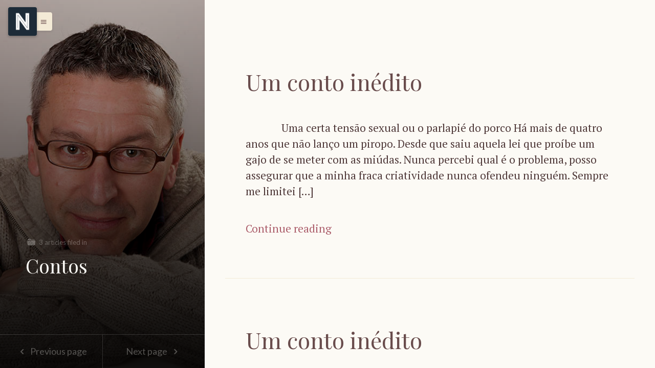

--- FILE ---
content_type: text/html; charset=UTF-8
request_url: https://revistaoresteia.com/tag/contos/
body_size: 24461
content:
<!DOCTYPE html>
<html class="color-scheme-sand" data-layout="row" lang="pt-PT">
    <head>

        <meta charset="UTF-8">
        <meta name="viewport" content="width=device-width, initial-scale=1">
        <link rel="profile" href="http://gmpg.org/xfn/11">
        <title>Contos &#8211; N.º 16</title>
<meta name='robots' content='max-image-preview:large' />
<link rel='dns-prefetch' href='//fonts.googleapis.com' />
<link rel="alternate" type="application/rss+xml" title="N.º 16 &raquo; Feed" href="https://revistaoresteia.com/feed/" />
<link rel="alternate" type="application/rss+xml" title="N.º 16 &raquo; Feed de comentários" href="https://revistaoresteia.com/comments/feed/" />
<link rel="alternate" type="application/rss+xml" title="Feed de etiquetas N.º 16 &raquo; Contos" href="https://revistaoresteia.com/tag/contos/feed/" />
<style id='wp-img-auto-sizes-contain-inline-css' type='text/css'>
img:is([sizes=auto i],[sizes^="auto," i]){contain-intrinsic-size:3000px 1500px}
/*# sourceURL=wp-img-auto-sizes-contain-inline-css */
</style>
<link rel='stylesheet' id='ktt_-angular-material.min-css' href='https://revistaoresteia.com/wp-content/themes/narratium/assets/stylesheets/angular-material.min.css?ver=6.9' type='text/css' media='all' />
<link rel='stylesheet' id='ktt_-base-css' href='https://revistaoresteia.com/wp-content/themes/narratium/assets/stylesheets/base.css?ver=6.9' type='text/css' media='all' />
<style id='ktt_-base-inline-css' type='text/css'>
.site-typeface-title, site-typeface-title-1, site-typeface-title-2, site-typeface-title-3 {font-family:'playfair display';font-weight:normal;} .site-typeface-headline {font-family:lato;font-weight:normal;} .site-typeface-content {font-family:'pt serif';font-weight:normal;} .site-typeface-body {font-family:lato;font-weight:normal;} html, body {font-size:18px;line-height:1.4em;} body h1 {font-size:2.2em;line-height:1.1em;font-weight:normal;} body h2 {font-size:2em;line-height:1.1em;font-weight:normal;} body h3 {font-size:1.8em;line-height:1.1em;font-weight:normal;} .typo-size-content {font-size:21px;line-height:1.5em;}  .color-scheme-sand .site-palette-yang-1-color a, .site-palette-yang-2-color a, .site-palette-yang-3-color a, .site-palette-yang-4-color a {color:#dfd8d9;}  .color-scheme-sand .site-palette-yin-1-color a, .site-palette-yin-2-color a, .site-palette-yin-3-color a, .site-palette-yin-4-color a {color:#ab5d6a;}  .color-scheme-sand .site-palette-yang-1-background-color a {color:#ab5d6a;}  .color-scheme-sand .site-palette-yin-1-background-color a {color:#dfd8d9;}  .color-scheme-sand .site-palette-yin-1-color .site-palette-special-1-color, .site-palette-yin-2-color .site-palette-special-1-color, .site-palette-yin-3-color .site-palette-special-1-color, .site-palette-yin-4-color .site-palette-special-1-color {color:#ab5d6a;}  .color-scheme-sand .site-palette-yin-1-background-color .site-palette-special-1-background-color, .site-palette-yin-2-background-color .site-palette-special-1-background-color, .site-palette-yin-3-background-color .site-palette-special-1-background-color, .site-palette-yin-4-background-color .site-palette-special-1-background-color {background-color:#ab5d6a;}  .color-scheme-sand .site-palette-yin-1-border-color .site-palette-special-1-border-color, .site-palette-yin-2-border-color .site-palette-special-1-border-color, .site-palette-yin-3-border-color .site-palette-special-1-border-color, .site-palette-yin-4-border-color .site-palette-special-1-border-color {border-color:#ab5d6a;}  .color-scheme-sand .site-palette-yin-1-color .site-palette-special-2-color, .site-palette-yin-2-color .site-palette-special-2-color, .site-palette-yin-3-color .site-palette-special-2-color, .site-palette-yin-4-color .site-palette-special-2-color {color:#4A3Ddd;}  .color-scheme-sand .site-palette-yin-1-background-color .site-palette-special-2-background-color, .site-palette-yin-2-background-color .site-palette-special-2-background-color, .site-palette-yin-3-background-color .site-palette-special-2-background-color, .site-palette-yin-4-background-color .site-palette-special-2-background-color {background-color:#4A3Ddd;}  .color-scheme-sand .site-palette-yin-1-border-color .site-palette-special-2-border-color, .site-palette-yin-2-border-color .site-palette-special-2-border-color, .site-palette-yin-3-border-color .site-palette-special-2-border-color, .site-palette-yin-4-border-color .site-palette-special-2-border-color {border-color:#4A3Ddd;}  .color-scheme-sand .site-palette-yin-1-color .site-palette-special-1-color, .site-palette-yin-2-color .site-palette-special-1-color, .site-palette-yin-3-color .site-palette-special-1-color, .site-palette-yin-4-color .site-palette-special-1-color {color:#ab5d6a;}  .color-scheme-sand .site-palette-yin-1-background-color .site-palette-special-1-background-color, .site-palette-yin-2-background-color .site-palette-special-1-background-color, .site-palette-yin-3-background-color .site-palette-special-1-background-color, .site-palette-yin-4-background-color .site-palette-special-1-background-color {background-color:#ab5d6a;}  .color-scheme-sand .site-palette-yin-1-border-color .site-palette-special-1-border-color, .site-palette-yin-2-border-color .site-palette-special-1-border-color, .site-palette-yin-3-border-color .site-palette-special-1-border-color, .site-palette-yin-4-border-color .site-palette-special-1-border-color {border-color:#ab5d6a;}  .color-scheme-sand .site-palette-yin-1-color .site-palette-special-2-color, .site-palette-yin-2-color .site-palette-special-2-color, .site-palette-yin-3-color .site-palette-special-2-color, .site-palette-yin-4-color .site-palette-special-2-color {color:#4A3Ddd;}  .color-scheme-sand .site-palette-yin-1-background-color .site-palette-special-2-background-color, .site-palette-yin-2-background-color .site-palette-special-2-background-color, .site-palette-yin-3-background-color .site-palette-special-2-background-color, .site-palette-yin-4-background-color .site-palette-special-2-background-color {background-color:#4A3Ddd;}  .color-scheme-sand .site-palette-yin-1-border-color .site-palette-special-2-border-color, .site-palette-yin-2-border-color .site-palette-special-2-border-color, .site-palette-yin-3-border-color .site-palette-special-2-border-color, .site-palette-yin-4-border-color .site-palette-special-2-border-color {border-color:#4A3Ddd;}  .color-scheme-sand .site-palette-yin-1-color, .color-scheme-sand a.site-palette-yin-1-color {color:#4F3939;}  .color-scheme-sand .site-palette-yin-2-color, .color-scheme-sand a.site-palette-yin-2-color {color:#694C4C;}  .color-scheme-sand .site-palette-yin-3-color, .color-scheme-sand a.site-palette-yin-3-color {color:#916D6E;}  .color-scheme-sand .site-palette-yin-4-color, .color-scheme-sand a.site-palette-yin-4-color {color:#b18D8E;}  .color-scheme-sand .site-palette-yang-1-color, .color-scheme-sand a.site-palette-yang-1-color {color:#FCFAF5;}  .color-scheme-sand .site-palette-yang-2-color, .color-scheme-sand a.site-palette-yang-2-color {color:#F8F4E9;}  .color-scheme-sand .site-palette-yang-3-color, .color-scheme-sand a.site-palette-yang-3-color {color:#F6F0E1;}  .color-scheme-sand .site-palette-yang-4-color, .color-scheme-sand a.site-palette-yang-4-color {color:#F3EAD6;}  .color-scheme-sand .site-palette-yin-1-background-color, .color-scheme-sand a.site-palette-yin-1-background-color {background-color:#4F3939;}  .color-scheme-sand .site-palette-yin-2-background-color, .color-scheme-sand a.site-palette-yin-2-background-color {background-color:#694C4C;}  .color-scheme-sand .site-palette-yin-3-background-color, .color-scheme-sand a.site-palette-yin-3-background-color {background-color:#916D6E;}  .color-scheme-sand .site-palette-yin-4-background-color, .color-scheme-sand a.site-palette-yin-4-background-color {background-color:#b18D8E;}  .color-scheme-sand .site-palette-yang-1-background-color, .color-scheme-sand a.site-palette-yang-1-background-color {background-color:#FCFAF5;}  .color-scheme-sand .site-palette-yang-2-background-color, .color-scheme-sand a.site-palette-yang-2-background-color {background-color:#F8F4E9;}  .color-scheme-sand .site-palette-yang-3-background-color, .color-scheme-sand a.site-palette-yang-3-background-color {background-color:#F6F0E1;}  .color-scheme-sand .site-palette-yang-4-background-color, .color-scheme-sand a.site-palette-yang-4-background-color {background-color:#F3EAD6;}  .color-scheme-sand .site-palette-yin-1-border-color, .color-scheme-sand a.site-palette-yin-1-border-color {border-color:#4F3939;}  .color-scheme-sand .site-palette-yin-2-border-color, .color-scheme-sand a.site-palette-yin-2-border-color {border-color:#694C4C;}  .color-scheme-sand .site-palette-yin-3-border-color, .color-scheme-sand a.site-palette-yin-3-border-color {border-color:#916D6E;}  .color-scheme-sand .site-palette-yin-4-border-color, .color-scheme-sand a.site-palette-yin-4-border-color {border-color:#b18D8E;}  .color-scheme-sand .site-palette-yang-1-border-color, .color-scheme-sand a.site-palette-yang-1-border-color {border-color:#FCFAF5;}  .color-scheme-sand .site-palette-yang-2-border-color, .color-scheme-sand a.site-palette-yang-2-border-color {border-color:#F8F4E9;}  .color-scheme-sand .site-palette-yang-3-border-color, .color-scheme-sand a.site-palette-yang-3-border-color {border-color:#F6F0E1;}  .color-scheme-sand .site-palette-yang-4-border-color, .color-scheme-sand a.site-palette-yang-4-border-color {border-color:#F3EAD6;}  .color-scheme-sand .site-palette-yin-1-gradient-from-20 {background:linear-gradient(0deg, #4F3939 20%, rgba(200,200,200,0) 100%);}  .color-scheme-sand .site-palette-yin-2-gradient-from-20 {background:linear-gradient(0deg, #694C4C 20%, rgba(200,200,200,0) 100%);}  .color-scheme-sand .site-palette-yin-3-gradient-from-20 {background:linear-gradient(0deg, #916D6E 20%, rgba(200,200,200,0) 100%);}  .color-scheme-sand .site-palette-yin-4-gradient-from-20 {background:linear-gradient(0deg, #b18D8E 20%, rgba(200,200,200,0) 100%);}  .color-scheme-sand .site-palette-yang-1-gradient-from-20 {background:linear-gradient(0deg, #FCFAF5 20%, rgba(200,200,200,0) 100%);}  .color-scheme-sand .site-palette-yang-2-gradient-from-20 {background:linear-gradient(0deg, #F8F4E9 20%, rgba(200,200,200,0) 100%);}  .color-scheme-sand .site-palette-yang-3-gradient-from-20 {background:linear-gradient(0deg, #F6F0E1 20%, rgba(200,200,200,0) 100%);}  .color-scheme-sand .site-palette-yang-4-gradient-from-20 {background:linear-gradient(0deg, #F3EAD6 20%, rgba(200,200,200,0) 100%);} 
/*# sourceURL=ktt_-base-inline-css */
</style>
<link rel='stylesheet' id='ktt_-icons-css' href='https://revistaoresteia.com/wp-content/themes/narratium/assets/stylesheets/icons.css?ver=6.9' type='text/css' media='all' />
<link rel='stylesheet' id='ktt_-template-single-css' href='https://revistaoresteia.com/wp-content/themes/narratium/assets/stylesheets/template-single.css?ver=6.9' type='text/css' media='all' />
<style id='wp-emoji-styles-inline-css' type='text/css'>

	img.wp-smiley, img.emoji {
		display: inline !important;
		border: none !important;
		box-shadow: none !important;
		height: 1em !important;
		width: 1em !important;
		margin: 0 0.07em !important;
		vertical-align: -0.1em !important;
		background: none !important;
		padding: 0 !important;
	}
/*# sourceURL=wp-emoji-styles-inline-css */
</style>
<style id='wp-block-library-inline-css' type='text/css'>
:root{--wp-block-synced-color:#7a00df;--wp-block-synced-color--rgb:122,0,223;--wp-bound-block-color:var(--wp-block-synced-color);--wp-editor-canvas-background:#ddd;--wp-admin-theme-color:#007cba;--wp-admin-theme-color--rgb:0,124,186;--wp-admin-theme-color-darker-10:#006ba1;--wp-admin-theme-color-darker-10--rgb:0,107,160.5;--wp-admin-theme-color-darker-20:#005a87;--wp-admin-theme-color-darker-20--rgb:0,90,135;--wp-admin-border-width-focus:2px}@media (min-resolution:192dpi){:root{--wp-admin-border-width-focus:1.5px}}.wp-element-button{cursor:pointer}:root .has-very-light-gray-background-color{background-color:#eee}:root .has-very-dark-gray-background-color{background-color:#313131}:root .has-very-light-gray-color{color:#eee}:root .has-very-dark-gray-color{color:#313131}:root .has-vivid-green-cyan-to-vivid-cyan-blue-gradient-background{background:linear-gradient(135deg,#00d084,#0693e3)}:root .has-purple-crush-gradient-background{background:linear-gradient(135deg,#34e2e4,#4721fb 50%,#ab1dfe)}:root .has-hazy-dawn-gradient-background{background:linear-gradient(135deg,#faaca8,#dad0ec)}:root .has-subdued-olive-gradient-background{background:linear-gradient(135deg,#fafae1,#67a671)}:root .has-atomic-cream-gradient-background{background:linear-gradient(135deg,#fdd79a,#004a59)}:root .has-nightshade-gradient-background{background:linear-gradient(135deg,#330968,#31cdcf)}:root .has-midnight-gradient-background{background:linear-gradient(135deg,#020381,#2874fc)}:root{--wp--preset--font-size--normal:16px;--wp--preset--font-size--huge:42px}.has-regular-font-size{font-size:1em}.has-larger-font-size{font-size:2.625em}.has-normal-font-size{font-size:var(--wp--preset--font-size--normal)}.has-huge-font-size{font-size:var(--wp--preset--font-size--huge)}.has-text-align-center{text-align:center}.has-text-align-left{text-align:left}.has-text-align-right{text-align:right}.has-fit-text{white-space:nowrap!important}#end-resizable-editor-section{display:none}.aligncenter{clear:both}.items-justified-left{justify-content:flex-start}.items-justified-center{justify-content:center}.items-justified-right{justify-content:flex-end}.items-justified-space-between{justify-content:space-between}.screen-reader-text{border:0;clip-path:inset(50%);height:1px;margin:-1px;overflow:hidden;padding:0;position:absolute;width:1px;word-wrap:normal!important}.screen-reader-text:focus{background-color:#ddd;clip-path:none;color:#444;display:block;font-size:1em;height:auto;left:5px;line-height:normal;padding:15px 23px 14px;text-decoration:none;top:5px;width:auto;z-index:100000}html :where(.has-border-color){border-style:solid}html :where([style*=border-top-color]){border-top-style:solid}html :where([style*=border-right-color]){border-right-style:solid}html :where([style*=border-bottom-color]){border-bottom-style:solid}html :where([style*=border-left-color]){border-left-style:solid}html :where([style*=border-width]){border-style:solid}html :where([style*=border-top-width]){border-top-style:solid}html :where([style*=border-right-width]){border-right-style:solid}html :where([style*=border-bottom-width]){border-bottom-style:solid}html :where([style*=border-left-width]){border-left-style:solid}html :where(img[class*=wp-image-]){height:auto;max-width:100%}:where(figure){margin:0 0 1em}html :where(.is-position-sticky){--wp-admin--admin-bar--position-offset:var(--wp-admin--admin-bar--height,0px)}@media screen and (max-width:600px){html :where(.is-position-sticky){--wp-admin--admin-bar--position-offset:0px}}

/*# sourceURL=wp-block-library-inline-css */
</style><style id='wp-block-paragraph-inline-css' type='text/css'>
.is-small-text{font-size:.875em}.is-regular-text{font-size:1em}.is-large-text{font-size:2.25em}.is-larger-text{font-size:3em}.has-drop-cap:not(:focus):first-letter{float:left;font-size:8.4em;font-style:normal;font-weight:100;line-height:.68;margin:.05em .1em 0 0;text-transform:uppercase}body.rtl .has-drop-cap:not(:focus):first-letter{float:none;margin-left:.1em}p.has-drop-cap.has-background{overflow:hidden}:root :where(p.has-background){padding:1.25em 2.375em}:where(p.has-text-color:not(.has-link-color)) a{color:inherit}p.has-text-align-left[style*="writing-mode:vertical-lr"],p.has-text-align-right[style*="writing-mode:vertical-rl"]{rotate:180deg}
/*# sourceURL=https://revistaoresteia.com/wp-includes/blocks/paragraph/style.min.css */
</style>
<style id='global-styles-inline-css' type='text/css'>
:root{--wp--preset--aspect-ratio--square: 1;--wp--preset--aspect-ratio--4-3: 4/3;--wp--preset--aspect-ratio--3-4: 3/4;--wp--preset--aspect-ratio--3-2: 3/2;--wp--preset--aspect-ratio--2-3: 2/3;--wp--preset--aspect-ratio--16-9: 16/9;--wp--preset--aspect-ratio--9-16: 9/16;--wp--preset--color--black: #000000;--wp--preset--color--cyan-bluish-gray: #abb8c3;--wp--preset--color--white: #ffffff;--wp--preset--color--pale-pink: #f78da7;--wp--preset--color--vivid-red: #cf2e2e;--wp--preset--color--luminous-vivid-orange: #ff6900;--wp--preset--color--luminous-vivid-amber: #fcb900;--wp--preset--color--light-green-cyan: #7bdcb5;--wp--preset--color--vivid-green-cyan: #00d084;--wp--preset--color--pale-cyan-blue: #8ed1fc;--wp--preset--color--vivid-cyan-blue: #0693e3;--wp--preset--color--vivid-purple: #9b51e0;--wp--preset--gradient--vivid-cyan-blue-to-vivid-purple: linear-gradient(135deg,rgb(6,147,227) 0%,rgb(155,81,224) 100%);--wp--preset--gradient--light-green-cyan-to-vivid-green-cyan: linear-gradient(135deg,rgb(122,220,180) 0%,rgb(0,208,130) 100%);--wp--preset--gradient--luminous-vivid-amber-to-luminous-vivid-orange: linear-gradient(135deg,rgb(252,185,0) 0%,rgb(255,105,0) 100%);--wp--preset--gradient--luminous-vivid-orange-to-vivid-red: linear-gradient(135deg,rgb(255,105,0) 0%,rgb(207,46,46) 100%);--wp--preset--gradient--very-light-gray-to-cyan-bluish-gray: linear-gradient(135deg,rgb(238,238,238) 0%,rgb(169,184,195) 100%);--wp--preset--gradient--cool-to-warm-spectrum: linear-gradient(135deg,rgb(74,234,220) 0%,rgb(151,120,209) 20%,rgb(207,42,186) 40%,rgb(238,44,130) 60%,rgb(251,105,98) 80%,rgb(254,248,76) 100%);--wp--preset--gradient--blush-light-purple: linear-gradient(135deg,rgb(255,206,236) 0%,rgb(152,150,240) 100%);--wp--preset--gradient--blush-bordeaux: linear-gradient(135deg,rgb(254,205,165) 0%,rgb(254,45,45) 50%,rgb(107,0,62) 100%);--wp--preset--gradient--luminous-dusk: linear-gradient(135deg,rgb(255,203,112) 0%,rgb(199,81,192) 50%,rgb(65,88,208) 100%);--wp--preset--gradient--pale-ocean: linear-gradient(135deg,rgb(255,245,203) 0%,rgb(182,227,212) 50%,rgb(51,167,181) 100%);--wp--preset--gradient--electric-grass: linear-gradient(135deg,rgb(202,248,128) 0%,rgb(113,206,126) 100%);--wp--preset--gradient--midnight: linear-gradient(135deg,rgb(2,3,129) 0%,rgb(40,116,252) 100%);--wp--preset--font-size--small: 13px;--wp--preset--font-size--medium: 20px;--wp--preset--font-size--large: 36px;--wp--preset--font-size--x-large: 42px;--wp--preset--spacing--20: 0.44rem;--wp--preset--spacing--30: 0.67rem;--wp--preset--spacing--40: 1rem;--wp--preset--spacing--50: 1.5rem;--wp--preset--spacing--60: 2.25rem;--wp--preset--spacing--70: 3.38rem;--wp--preset--spacing--80: 5.06rem;--wp--preset--shadow--natural: 6px 6px 9px rgba(0, 0, 0, 0.2);--wp--preset--shadow--deep: 12px 12px 50px rgba(0, 0, 0, 0.4);--wp--preset--shadow--sharp: 6px 6px 0px rgba(0, 0, 0, 0.2);--wp--preset--shadow--outlined: 6px 6px 0px -3px rgb(255, 255, 255), 6px 6px rgb(0, 0, 0);--wp--preset--shadow--crisp: 6px 6px 0px rgb(0, 0, 0);}:where(.is-layout-flex){gap: 0.5em;}:where(.is-layout-grid){gap: 0.5em;}body .is-layout-flex{display: flex;}.is-layout-flex{flex-wrap: wrap;align-items: center;}.is-layout-flex > :is(*, div){margin: 0;}body .is-layout-grid{display: grid;}.is-layout-grid > :is(*, div){margin: 0;}:where(.wp-block-columns.is-layout-flex){gap: 2em;}:where(.wp-block-columns.is-layout-grid){gap: 2em;}:where(.wp-block-post-template.is-layout-flex){gap: 1.25em;}:where(.wp-block-post-template.is-layout-grid){gap: 1.25em;}.has-black-color{color: var(--wp--preset--color--black) !important;}.has-cyan-bluish-gray-color{color: var(--wp--preset--color--cyan-bluish-gray) !important;}.has-white-color{color: var(--wp--preset--color--white) !important;}.has-pale-pink-color{color: var(--wp--preset--color--pale-pink) !important;}.has-vivid-red-color{color: var(--wp--preset--color--vivid-red) !important;}.has-luminous-vivid-orange-color{color: var(--wp--preset--color--luminous-vivid-orange) !important;}.has-luminous-vivid-amber-color{color: var(--wp--preset--color--luminous-vivid-amber) !important;}.has-light-green-cyan-color{color: var(--wp--preset--color--light-green-cyan) !important;}.has-vivid-green-cyan-color{color: var(--wp--preset--color--vivid-green-cyan) !important;}.has-pale-cyan-blue-color{color: var(--wp--preset--color--pale-cyan-blue) !important;}.has-vivid-cyan-blue-color{color: var(--wp--preset--color--vivid-cyan-blue) !important;}.has-vivid-purple-color{color: var(--wp--preset--color--vivid-purple) !important;}.has-black-background-color{background-color: var(--wp--preset--color--black) !important;}.has-cyan-bluish-gray-background-color{background-color: var(--wp--preset--color--cyan-bluish-gray) !important;}.has-white-background-color{background-color: var(--wp--preset--color--white) !important;}.has-pale-pink-background-color{background-color: var(--wp--preset--color--pale-pink) !important;}.has-vivid-red-background-color{background-color: var(--wp--preset--color--vivid-red) !important;}.has-luminous-vivid-orange-background-color{background-color: var(--wp--preset--color--luminous-vivid-orange) !important;}.has-luminous-vivid-amber-background-color{background-color: var(--wp--preset--color--luminous-vivid-amber) !important;}.has-light-green-cyan-background-color{background-color: var(--wp--preset--color--light-green-cyan) !important;}.has-vivid-green-cyan-background-color{background-color: var(--wp--preset--color--vivid-green-cyan) !important;}.has-pale-cyan-blue-background-color{background-color: var(--wp--preset--color--pale-cyan-blue) !important;}.has-vivid-cyan-blue-background-color{background-color: var(--wp--preset--color--vivid-cyan-blue) !important;}.has-vivid-purple-background-color{background-color: var(--wp--preset--color--vivid-purple) !important;}.has-black-border-color{border-color: var(--wp--preset--color--black) !important;}.has-cyan-bluish-gray-border-color{border-color: var(--wp--preset--color--cyan-bluish-gray) !important;}.has-white-border-color{border-color: var(--wp--preset--color--white) !important;}.has-pale-pink-border-color{border-color: var(--wp--preset--color--pale-pink) !important;}.has-vivid-red-border-color{border-color: var(--wp--preset--color--vivid-red) !important;}.has-luminous-vivid-orange-border-color{border-color: var(--wp--preset--color--luminous-vivid-orange) !important;}.has-luminous-vivid-amber-border-color{border-color: var(--wp--preset--color--luminous-vivid-amber) !important;}.has-light-green-cyan-border-color{border-color: var(--wp--preset--color--light-green-cyan) !important;}.has-vivid-green-cyan-border-color{border-color: var(--wp--preset--color--vivid-green-cyan) !important;}.has-pale-cyan-blue-border-color{border-color: var(--wp--preset--color--pale-cyan-blue) !important;}.has-vivid-cyan-blue-border-color{border-color: var(--wp--preset--color--vivid-cyan-blue) !important;}.has-vivid-purple-border-color{border-color: var(--wp--preset--color--vivid-purple) !important;}.has-vivid-cyan-blue-to-vivid-purple-gradient-background{background: var(--wp--preset--gradient--vivid-cyan-blue-to-vivid-purple) !important;}.has-light-green-cyan-to-vivid-green-cyan-gradient-background{background: var(--wp--preset--gradient--light-green-cyan-to-vivid-green-cyan) !important;}.has-luminous-vivid-amber-to-luminous-vivid-orange-gradient-background{background: var(--wp--preset--gradient--luminous-vivid-amber-to-luminous-vivid-orange) !important;}.has-luminous-vivid-orange-to-vivid-red-gradient-background{background: var(--wp--preset--gradient--luminous-vivid-orange-to-vivid-red) !important;}.has-very-light-gray-to-cyan-bluish-gray-gradient-background{background: var(--wp--preset--gradient--very-light-gray-to-cyan-bluish-gray) !important;}.has-cool-to-warm-spectrum-gradient-background{background: var(--wp--preset--gradient--cool-to-warm-spectrum) !important;}.has-blush-light-purple-gradient-background{background: var(--wp--preset--gradient--blush-light-purple) !important;}.has-blush-bordeaux-gradient-background{background: var(--wp--preset--gradient--blush-bordeaux) !important;}.has-luminous-dusk-gradient-background{background: var(--wp--preset--gradient--luminous-dusk) !important;}.has-pale-ocean-gradient-background{background: var(--wp--preset--gradient--pale-ocean) !important;}.has-electric-grass-gradient-background{background: var(--wp--preset--gradient--electric-grass) !important;}.has-midnight-gradient-background{background: var(--wp--preset--gradient--midnight) !important;}.has-small-font-size{font-size: var(--wp--preset--font-size--small) !important;}.has-medium-font-size{font-size: var(--wp--preset--font-size--medium) !important;}.has-large-font-size{font-size: var(--wp--preset--font-size--large) !important;}.has-x-large-font-size{font-size: var(--wp--preset--font-size--x-large) !important;}
/*# sourceURL=global-styles-inline-css */
</style>

<style id='classic-theme-styles-inline-css' type='text/css'>
/*! This file is auto-generated */
.wp-block-button__link{color:#fff;background-color:#32373c;border-radius:9999px;box-shadow:none;text-decoration:none;padding:calc(.667em + 2px) calc(1.333em + 2px);font-size:1.125em}.wp-block-file__button{background:#32373c;color:#fff;text-decoration:none}
/*# sourceURL=/wp-includes/css/classic-themes.min.css */
</style>
<link rel='stylesheet' id='ktt_-material-icons-css' href='https://fonts.googleapis.com/icon?family=Material+Icons&#038;ver=6.9' type='text/css' media='all' />
<link rel='stylesheet' id='narratium_-google-fonts-css' href='//fonts.googleapis.com/css?family=Playfair+Display%3Aregular%2Citalic%2C700%2C700italic%2C900%2C900italic%7CLato%3A100%2C100italic%2C300%2C300italic%2Cregular%2Citalic%2C700%2C700italic%2C900%2C900italic%7CPT+Serif%3Aregular%2Citalic%2C700%2C700italic%7C&#038;ver=1.0.0' type='text/css' media='all' />
<script type="text/javascript" src="https://revistaoresteia.com/wp-includes/js/jquery/jquery.min.js?ver=3.7.1" id="jquery-core-js"></script>
<script type="text/javascript" src="https://revistaoresteia.com/wp-includes/js/jquery/jquery-migrate.min.js?ver=3.4.1" id="jquery-migrate-js"></script>
<link rel="https://api.w.org/" href="https://revistaoresteia.com/wp-json/" /><link rel="alternate" title="JSON" type="application/json" href="https://revistaoresteia.com/wp-json/wp/v2/tags/60" /><link rel="EditURI" type="application/rsd+xml" title="RSD" href="https://revistaoresteia.com/xmlrpc.php?rsd" />
<meta name="generator" content="WordPress 6.9" />
		<style type="text/css" id="wp-custom-css">
			.wp-block-gallery.has-nested-images figure.wp-block-image figcaption {
	overflow: hidden;
	line-height: 1.1em;
}/* Força galeria Gutenberg a mostrar colunas */
.wp-block-gallery {
    display: flex;
    flex-wrap: wrap;
    gap: 15px; /* espaço entre imagens */
}

.wp-block-gallery .wp-block-image {
    flex: 1 0 18%;   /* ~5 colunas (100/5 = 20%, ajustei para 18% com espaço) */
    max-width: 18%;
    box-sizing: border-box;
}

.wp-block-gallery img {
    width: 100%;
    height: auto;
    display: block;
}/* Força galeria Gutenberg a mostrar colunas responsivas */
.wp-block-gallery {
    display: flex !important;
    flex-wrap: wrap;
    gap: 15px;
    justify-content: space-between;
}

.wp-block-gallery .wp-block-image {
    flex: 1 0 18%;
    max-width: 18%;
    box-sizing: border-box;
}

/* Imagens ocupam toda a largura do bloco */
.wp-block-gallery img {
    width: 100%;
    height: auto;
    display: block;
}

/* Responsividade: 3 colunas em tablets */
@media (max-width: 1024px) {
    .wp-block-gallery .wp-block-image {
        flex: 1 0 30%;
        max-width: 30%;
    }
}

/* Responsividade: 2 colunas em telemóveis */
@media (max-width: 600px) {
    .wp-block-gallery .wp-block-image {
        flex: 1 0 48%;
        max-width: 48%;
    }
}


		</style>
		
    </head>
    <body
      data-ng-app=main_app data-ng-controller=main_app_controller    data-ng-cloak
    data-layout="column"
    data-flex
    class="archive tag tag-contos tag-60 wp-custom-logo wp-theme-narratium site-palette-yang-1-background-color site-palette-yin-1-color site-typeface-body dynamic-sidebar-content">

            <!-- MENU -->
    <div id="site-menu-block"
          data-layout-align="start center"
          class=" max-width-400px width-100 position-relative overlay-contentpush overlay site-left-sidenav site-sidenav site-palette-yang-2-background-color site-palette-yin-2-color"
          data-layout="column">

          <md-button
          id="close-site-menu"
          aria-label="Menu"
          data-flex
          data-ng-click="open_left_sidenav()"
          style="right:-37px;float:right;line-height:20px;padding:0;vertical-align:middle;top: 45%"
          class="close-site-menu position-absolute hide-xs show-gt-xs display-block text-align-center md-fab site-palette-yang-1-color site-palette-yin-1-background-color" >
          <i style="margin:0;font-size:30px;" class="material-icons">close</i>
          </md-button>

          <div
          data-layout="column"
          class="width-100 text-size-small  site-palette-yin-2-color">






                                        <div class="section classic-link-inside padding-both-20">

                        <div
                        data-layout="row"
                        data-layout-align="space-between stretch"
                        class="margin-bottom-20 clear-both width-100 overflow-hidden border-radius-4">
                          <a
                            data-flex="auto"
                            data-md-no-ink
                            aria-label="Home"
                            href="https://revistaoresteia.com/"
                            class="button-behaviour cursor-pointer display-block padding-both-10 padding-left-20 padding-right-20  text-align-center site-palette-yin-2-color site-palette-yang-4-background-color" >
                            <i class=" text-size-4xlarge material-icons">home</i>
                            <span class=" text-size-small font-weight-700"  >Go back to home</span>
                          </a>

                          <md-button
                            data-flex
                            data-ng-click="open_left_sidenav()"
                            data-hide-gt-xs
                            aria-label="Close"
                            data-md-no-ink
                            style="text-transform:none;border-radius:0 4px 4px 0;margin:0;padding:0;"
                            class=" display-block cursor-pointer padding-both-10 padding-left-20 padding-right-20  text-align-center site-palette-yang-2-color site-palette-yin-1-background-color">
                            <i class="text-size-4xlarge material-icons">close</i>
                            <span class=" text-size-xsmall" data-hide-xs >Close</span>
                          </md-button>

                        </div>

                        <hr class="margin-bottom-20 site-palette-yang-4-border-color ">


                        
                        <div id="pages-5" class="padding-both-20 border-radius-3 site-palette-yang-1-background-color widget widget_pages"><h2 class="margin-bottom-10 padding-top-0 site-palette-3-yang-color typo-size-base font-weight-700 widget-title rounded">Páginas</h2>
			<ul>
				<li class="page_item page-item-319"><a href="https://revistaoresteia.com/quem-somos/">Quem somos</a></li>
<li class="page_item page-item-1484"><a href="https://revistaoresteia.com/teste-galeria/">Fotos de Colaboradores</a></li>
			</ul>

			</div><div id="ktt_posts_list_widget-6" class="padding-both-20 border-radius-3 site-palette-yang-1-background-color widget widget_ktt_posts_list_widget">        <div data-layout="row" >

                    <div data-flex="30" class="padding-right-20">
                          <a
							class="display-block height-100 position-relative classic-link button-behaviour margin-bottom-10 display-block site-palette-special-1-color"
							title="Revista Oresteia Nº 16 &#8211; dezembro de 2025."
							href="https://revistaoresteia.com/2025/12/01/5082/">
                <div
                class="height-100 position-relative background-position-center-center display-block border-radius-4 margin-bottom-20 site-palette-yang-3-background-color overflow-hidden"
                style="min-height:50px;background-image:url('https://revistaoresteia.com/wp-content/uploads/2025/12/o3-724x1024.png');background-size:cover;background-repeat:no-repeat;background-position:center;"></div>
              </a>

          </div>
          

          <div data-flex >
            <a
            href="https://revistaoresteia.com/2025/12/01/5082/"
            title="Revista Oresteia Nº 16 &#8211; dezembro de 2025."
            class="classic-link display-block text-size-small font-weight-700">Revista Oresteia Nº 16 &#8211; dezembro de 2025.</a>

            <div data-flex class=" item-meta site-palette-yin-4-color post-item-meta classic-link-inside text-size-2xsmall padding-top-5">

                                                <span class="meta ornament-line-before-amper">
                    By                                          <strong class="by-user"><a href="https://revistaoresteia.com/author/sumario_8/">Sumário</a></strong>
                                    </span>
                                
                                <span class="meta ornament-line-before-amper">

                      1 de Dezembro, 2025
                </span>
                
                
            </div>


          </div>
        </div>

                  <div class="margin-bottom-20"></div>
        
              <div data-layout="row" >

                    <div data-flex="30" class="padding-right-20">
                          <a
							class="display-block height-100 position-relative classic-link button-behaviour margin-bottom-10 display-block site-palette-special-1-color"
							title="Recensão do livro Os Pássaros de Dódóia de Henrique Levy"
							href="https://revistaoresteia.com/2025/11/27/5070/">
                <div
                class="height-100 position-relative background-position-center-center display-block border-radius-4 margin-bottom-20 site-palette-yang-3-background-color overflow-hidden"
                style="min-height:50px;background-image:url('https://revistaoresteia.com/wp-content/uploads/2025/11/LivroHenrique-677x1024.jpg');background-size:cover;background-repeat:no-repeat;background-position:center;"></div>
              </a>

          </div>
          

          <div data-flex >
            <a
            href="https://revistaoresteia.com/2025/11/27/5070/"
            title="Recensão do livro Os Pássaros de Dódóia de Henrique Levy"
            class="classic-link display-block text-size-small font-weight-700">Recensão do livro Os Pássaros de Dódóia de Henrique Levy</a>

            <div data-flex class=" item-meta site-palette-yin-4-color post-item-meta classic-link-inside text-size-2xsmall padding-top-5">

                                                <span class="meta ornament-line-before-amper">
                    By                                          <strong class="by-user"><a href="https://revistaoresteia.com/author/angela_almeida/">Ângela Almeida</a></strong>
                                    </span>
                                
                                <span class="meta ornament-line-before-amper">

                      27 de Novembro, 2025
                </span>
                
                
            </div>


          </div>
        </div>

                  <div class="margin-bottom-20"></div>
        
              <div data-layout="row" >

                    <div data-flex="30" class="padding-right-20">
                          <a
							class="display-block height-100 position-relative classic-link button-behaviour margin-bottom-10 display-block site-palette-special-1-color"
							title="Poesia boliviana atual"
							href="https://revistaoresteia.com/2025/11/25/5062/">
                <div
                class="height-100 position-relative background-position-center-center display-block border-radius-4 margin-bottom-20 site-palette-yang-3-background-color overflow-hidden"
                style="min-height:50px;background-image:url('https://revistaoresteia.com/wp-content/uploads/2025/11/VeronicaDelgadillo-1024x682.png');background-size:cover;background-repeat:no-repeat;background-position:center;"></div>
              </a>

          </div>
          

          <div data-flex >
            <a
            href="https://revistaoresteia.com/2025/11/25/5062/"
            title="Poesia boliviana atual"
            class="classic-link display-block text-size-small font-weight-700">Poesia boliviana atual</a>

            <div data-flex class=" item-meta site-palette-yin-4-color post-item-meta classic-link-inside text-size-2xsmall padding-top-5">

                                                <span class="meta ornament-line-before-amper">
                    By                                          <strong class="by-user"><a href="https://revistaoresteia.com/author/dadadaddadadad/">Verónica Delgadillo</a></strong>
                                    </span>
                                
                                <span class="meta ornament-line-before-amper">

                      25 de Novembro, 2025
                </span>
                
                
            </div>


          </div>
        </div>

                  <div class="margin-bottom-20"></div>
        
              <div data-layout="row" >

                    <div data-flex="30" class="padding-right-20">
                          <a
							class="display-block height-100 position-relative classic-link button-behaviour margin-bottom-10 display-block site-palette-special-1-color"
							title="Homenagem a Ângelo Alves"
							href="https://revistaoresteia.com/2025/11/16/5051/">
                <div
                class="height-100 position-relative background-position-center-center display-block border-radius-4 margin-bottom-20 site-palette-yang-3-background-color overflow-hidden"
                style="min-height:50px;background-image:url('https://revistaoresteia.com/wp-content/uploads/2025/11/angeloalves2.jpg');background-size:cover;background-repeat:no-repeat;background-position:center;"></div>
              </a>

          </div>
          

          <div data-flex >
            <a
            href="https://revistaoresteia.com/2025/11/16/5051/"
            title="Homenagem a Ângelo Alves"
            class="classic-link display-block text-size-small font-weight-700">Homenagem a Ângelo Alves</a>

            <div data-flex class=" item-meta site-palette-yin-4-color post-item-meta classic-link-inside text-size-2xsmall padding-top-5">

                                                <span class="meta ornament-line-before-amper">
                    By                                          <strong class="by-user"><a href="https://revistaoresteia.com/author/henrique_levy/">Henrique Levy</a></strong>
                                    </span>
                                
                                <span class="meta ornament-line-before-amper">

                      16 de Novembro, 2025
                </span>
                
                
            </div>


          </div>
        </div>

        
      </div><div id="archives-8" class="padding-both-20 border-radius-3 site-palette-yang-1-background-color widget widget_archive"><h2 class="margin-bottom-10 padding-top-0 site-palette-3-yang-color typo-size-base font-weight-700 widget-title rounded">Arquivo</h2>		<label class="screen-reader-text" for="archives-dropdown-8">Arquivo</label>
		<select id="archives-dropdown-8" name="archive-dropdown">
			
			<option value="">Seleccionar mês</option>
				<option value='https://revistaoresteia.com/2025/12/'> Dezembro 2025 &nbsp;(1)</option>
	<option value='https://revistaoresteia.com/2025/11/'> Novembro 2025 &nbsp;(7)</option>
	<option value='https://revistaoresteia.com/2025/10/'> Outubro 2025 &nbsp;(4)</option>
	<option value='https://revistaoresteia.com/2025/09/'> Setembro 2025 &nbsp;(3)</option>
	<option value='https://revistaoresteia.com/2025/08/'> Agosto 2025 &nbsp;(10)</option>
	<option value='https://revistaoresteia.com/2025/07/'> Julho 2025 &nbsp;(1)</option>
	<option value='https://revistaoresteia.com/2025/06/'> Junho 2025 &nbsp;(3)</option>
	<option value='https://revistaoresteia.com/2025/05/'> Maio 2025 &nbsp;(3)</option>
	<option value='https://revistaoresteia.com/2025/04/'> Abril 2025 &nbsp;(11)</option>
	<option value='https://revistaoresteia.com/2025/03/'> Março 2025 &nbsp;(1)</option>
	<option value='https://revistaoresteia.com/2025/02/'> Fevereiro 2025 &nbsp;(3)</option>
	<option value='https://revistaoresteia.com/2025/01/'> Janeiro 2025 &nbsp;(9)</option>
	<option value='https://revistaoresteia.com/2024/12/'> Dezembro 2024 &nbsp;(3)</option>
	<option value='https://revistaoresteia.com/2024/11/'> Novembro 2024 &nbsp;(4)</option>
	<option value='https://revistaoresteia.com/2024/10/'> Outubro 2024 &nbsp;(22)</option>
	<option value='https://revistaoresteia.com/2024/05/'> Maio 2024 &nbsp;(9)</option>
	<option value='https://revistaoresteia.com/2024/04/'> Abril 2024 &nbsp;(12)</option>
	<option value='https://revistaoresteia.com/2024/03/'> Março 2024 &nbsp;(9)</option>
	<option value='https://revistaoresteia.com/2024/02/'> Fevereiro 2024 &nbsp;(2)</option>
	<option value='https://revistaoresteia.com/2024/01/'> Janeiro 2024 &nbsp;(3)</option>
	<option value='https://revistaoresteia.com/2023/12/'> Dezembro 2023 &nbsp;(9)</option>
	<option value='https://revistaoresteia.com/2023/11/'> Novembro 2023 &nbsp;(9)</option>
	<option value='https://revistaoresteia.com/2023/10/'> Outubro 2023 &nbsp;(1)</option>
	<option value='https://revistaoresteia.com/2023/09/'> Setembro 2023 &nbsp;(18)</option>
	<option value='https://revistaoresteia.com/2023/03/'> Março 2023 &nbsp;(3)</option>
	<option value='https://revistaoresteia.com/2023/02/'> Fevereiro 2023 &nbsp;(15)</option>
	<option value='https://revistaoresteia.com/2022/10/'> Outubro 2022 &nbsp;(23)</option>
	<option value='https://revistaoresteia.com/2022/06/'> Junho 2022 &nbsp;(18)</option>
	<option value='https://revistaoresteia.com/2022/05/'> Maio 2022 &nbsp;(3)</option>
	<option value='https://revistaoresteia.com/2022/01/'> Janeiro 2022 &nbsp;(19)</option>
	<option value='https://revistaoresteia.com/2021/09/'> Setembro 2021 &nbsp;(21)</option>
	<option value='https://revistaoresteia.com/2021/06/'> Junho 2021 &nbsp;(21)</option>
	<option value='https://revistaoresteia.com/2021/03/'> Março 2021 &nbsp;(18)</option>
	<option value='https://revistaoresteia.com/2021/01/'> Janeiro 2021 &nbsp;(15)</option>
	<option value='https://revistaoresteia.com/2020/12/'> Dezembro 2020 &nbsp;(12)</option>

		</select>

			<script type="text/javascript">
/* <![CDATA[ */

( ( dropdownId ) => {
	const dropdown = document.getElementById( dropdownId );
	function onSelectChange() {
		setTimeout( () => {
			if ( 'escape' === dropdown.dataset.lastkey ) {
				return;
			}
			if ( dropdown.value ) {
				document.location.href = dropdown.value;
			}
		}, 250 );
	}
	function onKeyUp( event ) {
		if ( 'Escape' === event.key ) {
			dropdown.dataset.lastkey = 'escape';
		} else {
			delete dropdown.dataset.lastkey;
		}
	}
	function onClick() {
		delete dropdown.dataset.lastkey;
	}
	dropdown.addEventListener( 'keyup', onKeyUp );
	dropdown.addEventListener( 'click', onClick );
	dropdown.addEventListener( 'change', onSelectChange );
})( "archives-dropdown-8" );

//# sourceURL=WP_Widget_Archives%3A%3Awidget
/* ]]> */
</script>
</div><div id="categories-6" class="padding-both-20 border-radius-3 site-palette-yang-1-background-color widget widget_categories"><h2 class="margin-bottom-10 padding-top-0 site-palette-3-yang-color typo-size-base font-weight-700 widget-title rounded">Categorias</h2><form action="https://revistaoresteia.com" method="get"><label class="screen-reader-text" for="cat">Categorias</label><select  name='cat' id='cat' class='postform'>
	<option value='-1'>Seleccionar categoria</option>
	<option class="level-0" value="102">Alemanha&nbsp;&nbsp;(1)</option>
	<option class="level-0" value="61">Argentina&nbsp;&nbsp;(7)</option>
	<option class="level-0" value="13">Artes&nbsp;&nbsp;(11)</option>
	<option class="level-0" value="72">Bolívia&nbsp;&nbsp;(3)</option>
	<option class="level-0" value="42">Brasil&nbsp;&nbsp;(22)</option>
	<option class="level-0" value="86">Canadá&nbsp;&nbsp;(8)</option>
	<option class="level-0" value="85">Cartas&nbsp;&nbsp;(1)</option>
	<option class="level-0" value="82">Chile&nbsp;&nbsp;(2)</option>
	<option class="level-0" value="12">Ciências Sociais&nbsp;&nbsp;(3)</option>
	<option class="level-0" value="27">Cinema&nbsp;&nbsp;(11)</option>
	<option class="level-0" value="59">Contos&nbsp;&nbsp;(23)</option>
	<option class="level-0" value="43">Costa Rica&nbsp;&nbsp;(1)</option>
	<option class="level-0" value="80">Crónica&nbsp;&nbsp;(1)</option>
	<option class="level-0" value="79">Crónica&nbsp;&nbsp;(1)</option>
	<option class="level-0" value="49">Direito&nbsp;&nbsp;(1)</option>
	<option class="level-0" value="39">Ensaio&nbsp;&nbsp;(36)</option>
	<option class="level-0" value="103">Equador&nbsp;&nbsp;(1)</option>
	<option class="level-0" value="50">Espanha&nbsp;&nbsp;(40)</option>
	<option class="level-0" value="15">Ficção&nbsp;&nbsp;(1)</option>
	<option class="level-0" value="11">Filosofia&nbsp;&nbsp;(8)</option>
	<option class="level-0" value="87">Filosofia das Religiões&nbsp;&nbsp;(3)</option>
	<option class="level-0" value="88">Filosofia Portuguesa&nbsp;&nbsp;(1)</option>
	<option class="level-0" value="18">Filosofia Social e Política&nbsp;&nbsp;(4)</option>
	<option class="level-0" value="83">Finlândia&nbsp;&nbsp;(2)</option>
	<option class="level-0" value="81">França&nbsp;&nbsp;(2)</option>
	<option class="level-0" value="89">História&nbsp;&nbsp;(1)</option>
	<option class="level-0" value="94">História Política&nbsp;&nbsp;(1)</option>
	<option class="level-0" value="95">História Social&nbsp;&nbsp;(1)</option>
	<option class="level-0" value="69">Hungria&nbsp;&nbsp;(1)</option>
	<option class="level-0" value="55">India&nbsp;&nbsp;(1)</option>
	<option class="level-0" value="57">Itália&nbsp;&nbsp;(23)</option>
	<option class="level-0" value="1">Literatura&nbsp;&nbsp;(287)</option>
	<option class="level-0" value="41">Macau&nbsp;&nbsp;(6)</option>
	<option class="level-0" value="68">Memórias&nbsp;&nbsp;(2)</option>
	<option class="level-0" value="67">Moçambique&nbsp;&nbsp;(1)</option>
	<option class="level-0" value="45">Nicarágua&nbsp;&nbsp;(1)</option>
	<option class="level-0" value="17">Outros&nbsp;&nbsp;(4)</option>
	<option class="level-0" value="73">Panamá&nbsp;&nbsp;(1)</option>
	<option class="level-0" value="14">Poesia&nbsp;&nbsp;(181)</option>
	<option class="level-0" value="47">Portugal&nbsp;&nbsp;(178)</option>
	<option class="level-0" value="77">Prosa Poética&nbsp;&nbsp;(7)</option>
	<option class="level-0" value="70">Prosa Poética&nbsp;&nbsp;(1)</option>
	<option class="level-0" value="16">Recensões&nbsp;&nbsp;(27)</option>
	<option class="level-0" value="71">Roménia&nbsp;&nbsp;(4)</option>
	<option class="level-0" value="74">Russia&nbsp;&nbsp;(2)</option>
	<option class="level-0" value="24">Sociologia&nbsp;&nbsp;(2)</option>
	<option class="level-0" value="91">Teologia&nbsp;&nbsp;(3)</option>
	<option class="level-0" value="66">Tradução&nbsp;&nbsp;(1)</option>
</select>
</form><script type="text/javascript">
/* <![CDATA[ */

( ( dropdownId ) => {
	const dropdown = document.getElementById( dropdownId );
	function onSelectChange() {
		setTimeout( () => {
			if ( 'escape' === dropdown.dataset.lastkey ) {
				return;
			}
			if ( dropdown.value && parseInt( dropdown.value ) > 0 && dropdown instanceof HTMLSelectElement ) {
				dropdown.parentElement.submit();
			}
		}, 250 );
	}
	function onKeyUp( event ) {
		if ( 'Escape' === event.key ) {
			dropdown.dataset.lastkey = 'escape';
		} else {
			delete dropdown.dataset.lastkey;
		}
	}
	function onClick() {
		delete dropdown.dataset.lastkey;
	}
	dropdown.addEventListener( 'keyup', onKeyUp );
	dropdown.addEventListener( 'click', onClick );
	dropdown.addEventListener( 'change', onSelectChange );
})( "cat" );

//# sourceURL=WP_Widget_Categories%3A%3Awidget
/* ]]> */
</script>
</div><div id="tag_cloud-5" class="padding-both-20 border-radius-3 site-palette-yang-1-background-color widget widget_tag_cloud"><h2 class="margin-bottom-10 padding-top-0 site-palette-3-yang-color typo-size-base font-weight-700 widget-title rounded">Etiquetas</h2><div class="tagcloud"><a href="https://revistaoresteia.com/tag/argentina/" class="tag-cloud-link tag-link-62 tag-link-position-1" style="font-size: 8pt;" aria-label="Argentina (1 item)">Argentina<span class="tag-link-count"> (1)</span></a>
<a href="https://revistaoresteia.com/tag/brasil/" class="tag-cloud-link tag-link-35 tag-link-position-2" style="font-size: 10.27027027027pt;" aria-label="Brasil (2 itens)">Brasil<span class="tag-link-count"> (2)</span></a>
<a href="https://revistaoresteia.com/tag/ciencias-sociais/" class="tag-cloud-link tag-link-51 tag-link-position-3" style="font-size: 8pt;" aria-label="Ciências Sociais (1 item)">Ciências Sociais<span class="tag-link-count"> (1)</span></a>
<a href="https://revistaoresteia.com/tag/contos/" class="tag-cloud-link tag-link-60 tag-link-position-4" style="font-size: 11.783783783784pt;" aria-label="Contos (3 itens)">Contos<span class="tag-link-count"> (3)</span></a>
<a href="https://revistaoresteia.com/tag/costa-rica/" class="tag-cloud-link tag-link-44 tag-link-position-5" style="font-size: 8pt;" aria-label="Costa Rica (1 item)">Costa Rica<span class="tag-link-count"> (1)</span></a>
<a href="https://revistaoresteia.com/tag/direito/" class="tag-cloud-link tag-link-52 tag-link-position-6" style="font-size: 8pt;" aria-label="Direito (1 item)">Direito<span class="tag-link-count"> (1)</span></a>
<a href="https://revistaoresteia.com/tag/ensaio/" class="tag-cloud-link tag-link-40 tag-link-position-7" style="font-size: 11.783783783784pt;" aria-label="Ensaio (3 itens)">Ensaio<span class="tag-link-count"> (3)</span></a>
<a href="https://revistaoresteia.com/tag/espanha/" class="tag-cloud-link tag-link-53 tag-link-position-8" style="font-size: 13.045045045045pt;" aria-label="Espanha (4 itens)">Espanha<span class="tag-link-count"> (4)</span></a>
<a href="https://revistaoresteia.com/tag/filosofia/" class="tag-cloud-link tag-link-63 tag-link-position-9" style="font-size: 8pt;" aria-label="filosofia (1 item)">filosofia<span class="tag-link-count"> (1)</span></a>
<a href="https://revistaoresteia.com/tag/filosofia-social-e-politica/" class="tag-cloud-link tag-link-64 tag-link-position-10" style="font-size: 8pt;" aria-label="filosofia social e política (1 item)">filosofia social e política<span class="tag-link-count"> (1)</span></a>
<a href="https://revistaoresteia.com/tag/india/" class="tag-cloud-link tag-link-56 tag-link-position-11" style="font-size: 8pt;" aria-label="India (1 item)">India<span class="tag-link-count"> (1)</span></a>
<a href="https://revistaoresteia.com/tag/italia/" class="tag-cloud-link tag-link-58 tag-link-position-12" style="font-size: 11.783783783784pt;" aria-label="Itália (3 itens)">Itália<span class="tag-link-count"> (3)</span></a>
<a href="https://revistaoresteia.com/tag/literatura/" class="tag-cloud-link tag-link-32 tag-link-position-13" style="font-size: 22pt;" aria-label="Literatura (25 itens)">Literatura<span class="tag-link-count"> (25)</span></a>
<a href="https://revistaoresteia.com/tag/macau/" class="tag-cloud-link tag-link-38 tag-link-position-14" style="font-size: 10.27027027027pt;" aria-label="Macau (2 itens)">Macau<span class="tag-link-count"> (2)</span></a>
<a href="https://revistaoresteia.com/tag/poesia/" class="tag-cloud-link tag-link-31 tag-link-position-15" style="font-size: 19.099099099099pt;" aria-label="Poesia (14 itens)">Poesia<span class="tag-link-count"> (14)</span></a>
<a href="https://revistaoresteia.com/tag/portugal/" class="tag-cloud-link tag-link-48 tag-link-position-16" style="font-size: 19.099099099099pt;" aria-label="Portugal (14 itens)">Portugal<span class="tag-link-count"> (14)</span></a>
<a href="https://revistaoresteia.com/tag/recensoes/" class="tag-cloud-link tag-link-54 tag-link-position-17" style="font-size: 14.054054054054pt;" aria-label="Recensões (5 itens)">Recensões<span class="tag-link-count"> (5)</span></a></div>
</div><div id="search-4" class="padding-both-20 border-radius-3 site-palette-yang-1-background-color widget widget_search"><form role="search" method="get" class="search-form" action="https://revistaoresteia.com/">
				<label>
					<span class="screen-reader-text">Pesquisar por:</span>
					<input type="search" class="search-field" placeholder="Pesquisar &hellip;" value="" name="s" />
				</label>
				<input type="submit" class="search-submit" value="Pesquisar" />
			</form></div>
                    </div>

                    <div class="padding-bottom-40 padding-left-40 padding-right-40 text-align-center typo-size-xsmall">

                        
                                            </div>


          </div>



    </div>
        <div data-layout-padding class="header-menu-wrap min-width-300px position-fixed top-0 left-0 z-index-20">

      
    <md-button
    id="open-site-menu"
    md-no-ink
    aria-label="Menu"
        ng-href="https://revistaoresteia.com/"    style="background-image:url('[data-uri]');background-position:center center;background-size:cover"
    class="button-behaviour site-menu-handle-open site-logo-button md-fab site-palette-yang-1-color site-palette-yang-1-background-color" >
    </md-button>

    
    <span
    data-ng-click="open_left_sidenav()"
    class="ng-cloak menu-handle cursor-pointer button-behaviour display-inline-block box-shadow site-menu-handle-open padding-left-20 padding-right-10 text-size-xsmall position-relative site-palette-yin-2-color site-palette-yang-4-background-color border-radius-4">
      <i class="ng-cloak material-icons">menu</i>
      <span class="ng-cloak">Menu</span>
    </span>

    

    
    </div>
    
        <div
        id="site-wrap"
        data-flex="auto"
        data-layout="row"
        data-layout-sm="column"
        data-layout-xs="column"
        class="site-wrap">







        <div
        id="basic-sideheader"
        data-flex
        data-flex-xs="none"
        data-flex-sm="none"
        data-background-thumb="https://revistaoresteia.com/wp-content/uploads/2020/12/Pablo-Andres-Escapa-300x200.jpg"
        data-background-large="https://revistaoresteia.com/wp-content/uploads/2020/12/Pablo-Andres-Escapa.jpg"
        class="max-width-400px min-width-400px basic-sideheader overflow-hidden site-palette-yin-1-background-color"
        >

            

            <div                        style="position:relative;z-index:10;"
            data-layout-align="space-between stretch"
            data-layout="column"
            class="card-content site-palette-yang-1-color font-white-color backdrop-dark-gradient-light height-100vh text-align-left category-sideheader site-palette-yang-1-color ktt-backgroundy basic-sideheader-content"
            >

                
      <div class="padding-both-40"></div>

      <div>

            <div class="padding-both-50">

                <div class="icon-folder typo-size-small basic-sideheader-meta category-sideheader-meta padding-bottom-10 opacity-03">
                  <span class="typo-size-xsmall">3 articles filed in</span>
                </div>

                <div class="word-wrap-break-word site-typeface-title padding-bottom-10 typo-size-xxlarge ">
                  Contos                </div>
                <div class="site-typeface-headline opacity-08 padding-bottom-10 typo-size-medium  ">
                                  </div>

            </div>

            <div class="padding-both-20"></div>

            <div>

              
              <div data-hide-xs class="nextprev-buttons post-item-meta  text-align-center" data-layout="row">

                  <span data-flex="50">

                                          <a class="opacity-03 site-palette-yang-1-color padding-top-20 padding-bottom-20 display-block"><span class="icon-left-open"></span> Previous page</a>
                    
                  </span>

                  <span data-flex="50">

                                          <a class="opacity-03 site-palette-yang-1-color padding-top-20 padding-bottom-20 display-block"> Next page <span class="icon-right-open"></span></a>
                    
                  </span>

              </div>


            </div>

      </div>


      
            </div>

        </div>


        <script>
        jQuery( document ).ready(function() {
            jQuery( "#basic-sideheader" ).ktt_backgroundy();
        });
        </script>

  
    <div data-flex id="site-body">


    		<div class="typography-responsive site-body-content-wrap padding-both-10 padding-top-40">
    			<div class="site-typeface-content max-width-800px site-body-content min-height-50vh padding-bottom-40 padding-top-40 margin-auto typo-size-content">

                				

              
                    <p><a
                    title="Um conto inédito"
                    href="https://revistaoresteia.com/2021/01/12/um_conto_inedito/"
                    class="classic-link padding-top-30 site-palette-yin-2-color display-block padding-bottom-5 site-typeface-title typo-size-xxlarge post-title">
                      Um conto inédito                    </a></p>

                    
                    <p>&nbsp;&nbsp;&nbsp;&nbsp;&nbsp;&nbsp; &nbsp;&nbsp;&nbsp;&nbsp;&nbsp;&nbsp; Uma certa tensão sexual ou o parlapié do porco Há mais de quatro anos que não lanço um piropo. Desde que saiu aquela lei que proíbe um gajo de se meter com as miúdas. Nunca percebi qual é o problema, posso assegurar que a minha fraca criatividade nunca ofendeu ninguém. Sempre me limitei [&hellip;]</p>

                    <p><a
                    title="Um conto inédito"
                    href="https://revistaoresteia.com/2021/01/12/um_conto_inedito/"
                    class="classic-link padding-top-10 site-palette-special-1-color">
                      Continue reading                    </a></p>

                    <div class="padding-both-30"></div>
                    <hr class="site-palette-yang-4-border-color">
                    <div class="padding-both-20"></div>


              

    				

              
                    <p><a
                    title="Um conto inédito"
                    href="https://revistaoresteia.com/2021/01/12/1062/"
                    class="classic-link padding-top-30 site-palette-yin-2-color display-block padding-bottom-5 site-typeface-title typo-size-xxlarge post-title">
                      Um conto inédito                    </a></p>

                    
                    <p>&nbsp;&nbsp;&nbsp;&nbsp;&nbsp;&nbsp;&nbsp;&nbsp;&nbsp;&nbsp;&nbsp;&nbsp;&nbsp;&nbsp;&nbsp;&nbsp;&nbsp;&nbsp;&nbsp;&nbsp;&nbsp;&nbsp;&nbsp;&nbsp;&nbsp;&nbsp;&nbsp;&nbsp;&nbsp;&nbsp;&nbsp;&nbsp;&nbsp;&nbsp;&nbsp;&nbsp;&nbsp;&nbsp;&nbsp;&nbsp;&nbsp;&nbsp;&nbsp;&nbsp;&nbsp;&nbsp;&nbsp;&nbsp;&nbsp;&nbsp;&nbsp;&nbsp;&nbsp;&nbsp;&nbsp;&nbsp;&nbsp;&nbsp;&nbsp;&nbsp;o vestido                                                                                                                       para a R. D. A encomenda chegou a meio da manhã. Foi por acaso que a recebeu, já que a essa hora costumava estar a despachar relatórios, a analisar projetos, afundada num sem número de burocracias em forma de papel. Mas nessa noite dormira mal, sonhos agitados e decidira ir mais tarde para [&hellip;]</p>

                    <p><a
                    title="Um conto inédito"
                    href="https://revistaoresteia.com/2021/01/12/1062/"
                    class="classic-link padding-top-10 site-palette-special-1-color">
                      Continue reading                    </a></p>

                    <div class="padding-both-30"></div>
                    <hr class="site-palette-yang-4-border-color">
                    <div class="padding-both-20"></div>


              

    				

              
                    <p><a
                    title="&#8220;FUELLE&#8221;  um conto de"
                    href="https://revistaoresteia.com/2020/12/27/fuelle_um_conto_de/"
                    class="classic-link padding-top-30 site-palette-yin-2-color display-block padding-bottom-5 site-typeface-title typo-size-xxlarge post-title">
                      "FUELLE"  um conto de                    </a></p>

                    
                    <p>FUELLE Cada vez que lo cuento es como si acabara de ocurrir, tan viva regresa a mi memoria aquella noche. Y los gestos y las voces de los hombres que la compartíamos. La crudeza del aire era tanta que la oscuridad parecía sólida, un hielo remansado contra el que hubiera que remar para moverse. Hasta [&hellip;]</p>

                    <p><a
                    title="&#8220;FUELLE&#8221;  um conto de"
                    href="https://revistaoresteia.com/2020/12/27/fuelle_um_conto_de/"
                    class="classic-link padding-top-10 site-palette-special-1-color">
                      Continue reading                    </a></p>

                    <div class="padding-both-30"></div>
                    <hr class="site-palette-yang-4-border-color">
                    <div class="padding-both-20"></div>


              

    				    				




    			</div>
    		</div>







                <div data-hide-gt-sm>
        <div class="padding-both-30"></div>
        <hr class="site-palette-yang-4-border-color">

        <p class="max-width-800px site-typeface-title-1  typo-size-small text-align-center  padding-top-10 margin-auto" data-layout="row">


            <span data-flex>

                              <span class="margin-left-5 display-block  opacity-03 padding-top-10 padding-left-20 padding-right-20 padding-bottom-10"><span class="icon-left-hand"></span> <span data-hide-xs>Previous page</span></span>
              
            </span>

            <span
            data-flex="30"
            data-flex-sm="20"
            class="padding-both-10 site-palette-yin-4-color   opacity-03  "
            data-layout="row"
            data-layout-align="space-around center"
            data-hide-xs>
              <em class="icon-dot"></em>
              <em class="typo-size-medium icon-book-open"></em>
              <em class="icon-dot"></em>
            </span>

            <span data-flex>

                              <span class="margin-right-5 opacity-03 display-block padding-top-10 padding-left-20 padding-right-20 padding-bottom-10 "><span data-hide-xs>Next page</span> <span class="icon-right-hand"></span></span>
              
            </span>



        </p>
        </div>










        

    </div>





</div> <!-- // #site-content -->
	<span
	id="back-to-top-trigger"
	onclick="jQuery('html,body').animate({ scrollTop: 0 }, 'slow');jQuery('.back-to-top-trigger').removeClass('show').addClass('hide');"
	class="back-to-top-trigger hide text-size-3xlarge line-height-0 button-behaviour box-shadow padding-both-0 border-rounded-full site-palette-yin-1-background-color site-palette-yang-1-color margin-right-20 margin-bottom-20 cursor-pointer position-fixed pin-bottom pin-right ">
			<i class="material-icons">keyboard_arrow_up</i>
	</span>
	<script type="speculationrules">
{"prefetch":[{"source":"document","where":{"and":[{"href_matches":"/*"},{"not":{"href_matches":["/wp-*.php","/wp-admin/*","/wp-content/uploads/*","/wp-content/*","/wp-content/plugins/*","/wp-content/themes/narratium/*","/*\\?(.+)"]}},{"not":{"selector_matches":"a[rel~=\"nofollow\"]"}},{"not":{"selector_matches":".no-prefetch, .no-prefetch a"}}]},"eagerness":"conservative"}]}
</script>
<script type="text/javascript" src="https://revistaoresteia.com/wp-content/themes/narratium/assets/js/ktt-backgroundy.js?ver=6.9" id="ktt-backgroundy-js"></script>
<script type="text/javascript" src="https://revistaoresteia.com/wp-content/themes/narratium/assets/js/angular.min.js?ver=6.9" id="angular.min-js"></script>
<script type="text/javascript" src="https://revistaoresteia.com/wp-content/themes/narratium/assets/js/angular-animate.min.js?ver=6.9" id="angular-animate.min-js"></script>
<script type="text/javascript" src="https://revistaoresteia.com/wp-content/themes/narratium/assets/js/angular-aria.min.js?ver=6.9" id="angular-aria.min-js"></script>
<script type="text/javascript" src="https://revistaoresteia.com/wp-content/themes/narratium/assets/js/angular-material.min.js?ver=6.9" id="angular-material.min-js"></script>
<script type="text/javascript" src="https://revistaoresteia.com/wp-content/themes/narratium/assets/js/main-app.js?ver=6.9" id="main-app-js"></script>
<script type="text/javascript" id="main-app-js-after">
/* <![CDATA[ */
		 	jQuery('body').on( 'DOMMouseScroll mousewheel', function ( event ) {
		 		if( event.originalEvent.detail > 0 || event.originalEvent.wheelDelta < 0 ) {
		 			//The scroll is going down...
		 			jQuery('.back-to-top-trigger').removeClass('show').addClass('hide');
		 		} else {
		 			//Scroll is going up. Only if we are far from top we display the div
		 			if (jQuery(window).scrollTop() > jQuery(window).height()) {
		 				jQuery('.back-to-top-trigger').addClass('show').removeClass('hide');
		 			}
		 		}
		 	});
  	
  	/**
  	* Controller main_app
    * TODO: libs filter
  	*/
  	main_app.controller('main_app_controller',  function($scope, $compile, $http, $q, $timeout, $mdSidenav) {

  	      	

  $scope.open_left_sidenav = function() {;

        var container = jQuery( '#site-wrap' );
        overlay = jQuery( '#site-menu-block' );

        var btnclick = function rm() {

          overlay.removeClass('open');
          container.removeClass('overlay-open');
          jQuery('body').removeClass('overflow-hidden');
          overlay.addClass('close');
          jQuery('.site-menu-handle-open').show();
          jQuery('.site-menu-handle-close').hide();

        }

        if( overlay.hasClass('open') ) {

            btnclick();
            document.getElementById("site-wrap").removeEventListener("click", btnclick);

        } else {

              overlay.addClass( 'open' );
              container.addClass( 'overlay-open' );
              overlay.removeClass('close');
              jQuery('body').addClass('overflow-hidden');
              jQuery('.site-menu-handle-close').show();
              jQuery('.site-menu-handle-open').hide();

              document.getElementById("site-wrap").addEventListener("click", btnclick);

        }


  }



  
  	});
  
//# sourceURL=main-app-js-after
/* ]]> */
</script>
<script id="wp-emoji-settings" type="application/json">
{"baseUrl":"https://s.w.org/images/core/emoji/17.0.2/72x72/","ext":".png","svgUrl":"https://s.w.org/images/core/emoji/17.0.2/svg/","svgExt":".svg","source":{"concatemoji":"https://revistaoresteia.com/wp-includes/js/wp-emoji-release.min.js?ver=6.9"}}
</script>
<script type="module">
/* <![CDATA[ */
/*! This file is auto-generated */
const a=JSON.parse(document.getElementById("wp-emoji-settings").textContent),o=(window._wpemojiSettings=a,"wpEmojiSettingsSupports"),s=["flag","emoji"];function i(e){try{var t={supportTests:e,timestamp:(new Date).valueOf()};sessionStorage.setItem(o,JSON.stringify(t))}catch(e){}}function c(e,t,n){e.clearRect(0,0,e.canvas.width,e.canvas.height),e.fillText(t,0,0);t=new Uint32Array(e.getImageData(0,0,e.canvas.width,e.canvas.height).data);e.clearRect(0,0,e.canvas.width,e.canvas.height),e.fillText(n,0,0);const a=new Uint32Array(e.getImageData(0,0,e.canvas.width,e.canvas.height).data);return t.every((e,t)=>e===a[t])}function p(e,t){e.clearRect(0,0,e.canvas.width,e.canvas.height),e.fillText(t,0,0);var n=e.getImageData(16,16,1,1);for(let e=0;e<n.data.length;e++)if(0!==n.data[e])return!1;return!0}function u(e,t,n,a){switch(t){case"flag":return n(e,"\ud83c\udff3\ufe0f\u200d\u26a7\ufe0f","\ud83c\udff3\ufe0f\u200b\u26a7\ufe0f")?!1:!n(e,"\ud83c\udde8\ud83c\uddf6","\ud83c\udde8\u200b\ud83c\uddf6")&&!n(e,"\ud83c\udff4\udb40\udc67\udb40\udc62\udb40\udc65\udb40\udc6e\udb40\udc67\udb40\udc7f","\ud83c\udff4\u200b\udb40\udc67\u200b\udb40\udc62\u200b\udb40\udc65\u200b\udb40\udc6e\u200b\udb40\udc67\u200b\udb40\udc7f");case"emoji":return!a(e,"\ud83e\u1fac8")}return!1}function f(e,t,n,a){let r;const o=(r="undefined"!=typeof WorkerGlobalScope&&self instanceof WorkerGlobalScope?new OffscreenCanvas(300,150):document.createElement("canvas")).getContext("2d",{willReadFrequently:!0}),s=(o.textBaseline="top",o.font="600 32px Arial",{});return e.forEach(e=>{s[e]=t(o,e,n,a)}),s}function r(e){var t=document.createElement("script");t.src=e,t.defer=!0,document.head.appendChild(t)}a.supports={everything:!0,everythingExceptFlag:!0},new Promise(t=>{let n=function(){try{var e=JSON.parse(sessionStorage.getItem(o));if("object"==typeof e&&"number"==typeof e.timestamp&&(new Date).valueOf()<e.timestamp+604800&&"object"==typeof e.supportTests)return e.supportTests}catch(e){}return null}();if(!n){if("undefined"!=typeof Worker&&"undefined"!=typeof OffscreenCanvas&&"undefined"!=typeof URL&&URL.createObjectURL&&"undefined"!=typeof Blob)try{var e="postMessage("+f.toString()+"("+[JSON.stringify(s),u.toString(),c.toString(),p.toString()].join(",")+"));",a=new Blob([e],{type:"text/javascript"});const r=new Worker(URL.createObjectURL(a),{name:"wpTestEmojiSupports"});return void(r.onmessage=e=>{i(n=e.data),r.terminate(),t(n)})}catch(e){}i(n=f(s,u,c,p))}t(n)}).then(e=>{for(const n in e)a.supports[n]=e[n],a.supports.everything=a.supports.everything&&a.supports[n],"flag"!==n&&(a.supports.everythingExceptFlag=a.supports.everythingExceptFlag&&a.supports[n]);var t;a.supports.everythingExceptFlag=a.supports.everythingExceptFlag&&!a.supports.flag,a.supports.everything||((t=a.source||{}).concatemoji?r(t.concatemoji):t.wpemoji&&t.twemoji&&(r(t.twemoji),r(t.wpemoji)))});
//# sourceURL=https://revistaoresteia.com/wp-includes/js/wp-emoji-loader.min.js
/* ]]> */
</script>
</body>



</html>


--- FILE ---
content_type: text/css
request_url: https://revistaoresteia.com/wp-content/themes/narratium/assets/stylesheets/template-single.css?ver=6.9
body_size: 4449
content:
/**
* Styles related to the comment form
*/
.comment-list li.comment {
  margin-top: 30px;
  padding-top: 30px;
  border-style: solid;
  border-width: 2px 0 0 0;
  border-color: rgba(0, 0, 0, 0.05);
  list-style-type: none;
}
.comment-list li.comment .comment-body {
  font-size: 18px;
}
.comment-list .comment-author img {
  float: left;
  margin-right: 20px;
}
.comment-list .comment-author .comment-metadata {
  font-size: 0.7em;
}
.comment-list .comment-content {
  margin-left: 90px;
  display: block;
}
.comment-list .reply {
  text-align: right;
}

/**
* Styles related to the comment form
*/
.comments-area input {
  display: block;
  width: 100%;
  padding: 10px 15px;
  border-style: solid;
  border-width: 1px;
  border-color: rgba(0, 0, 0, 0.1);
  border-radius: 3px;
  outline: none;
}
.comments-area input:focus {
  border-color: rgba(0, 0, 0, 0.3);
}
.comments-area input[type=checkbox] {
  display: inline;
  width: auto;
}
.comments-area button {
  margin: 0;
  padding: 5px 20px;
  text-transform: none;
}
.comments-area button + button {
  margin-left: 10px;
}
.comments-area small {
  font-size: 0.5em;
}

.backdrop-dark-gradient-subtle {
  background-image: url('[data-uri]'), url('[data-uri]');
  background-size: 100%;
  background-image: -webkit-gradient(linear, 50% 0%, 50% 100%, color-stop(0%, rgba(0, 0, 0, 0)), color-stop(100%, rgba(0, 0, 0, 0.67))), -webkit-gradient(linear, 50% 0%, 50% 100%, color-stop(50%, rgba(0, 0, 0, 0.1)), color-stop(90%, rgba(0, 0, 0, 0.5)));
  background-image: -moz-linear-gradient(top, rgba(0, 0, 0, 0) 0%, rgba(0, 0, 0, 0.67) 100%), -moz-linear-gradient(top, rgba(0, 0, 0, 0.1) 50%, rgba(0, 0, 0, 0.5) 90%);
  background-image: -webkit-linear-gradient(top, rgba(0, 0, 0, 0) 0%, rgba(0, 0, 0, 0.67) 100%), -webkit-linear-gradient(top, rgba(0, 0, 0, 0.1) 50%, rgba(0, 0, 0, 0.5) 90%);
  background-image: linear-gradient(to bottom, rgba(0, 0, 0, 0) 0%, rgba(0, 0, 0, 0.67) 100%), linear-gradient(to bottom, rgba(0, 0, 0, 0.1) 50%, rgba(0, 0, 0, 0.5) 90%);
}

.backdrop-dark-gradient-light {
  background-image: url('[data-uri]'), url('[data-uri]');
  background-size: 100%;
  background-image: -webkit-gradient(linear, 50% 0%, 50% 100%, color-stop(0%, rgba(0, 0, 0, 0.2)), color-stop(100%, rgba(0, 0, 0, 0.87))), -webkit-gradient(linear, 50% 0%, 50% 100%, color-stop(50%, rgba(0, 0, 0, 0.1)), color-stop(90%, rgba(0, 0, 0, 0.5)));
  background-image: -moz-linear-gradient(top, rgba(0, 0, 0, 0.2) 0%, rgba(0, 0, 0, 0.87) 100%), -moz-linear-gradient(top, rgba(0, 0, 0, 0.1) 50%, rgba(0, 0, 0, 0.5) 90%);
  background-image: -webkit-linear-gradient(top, rgba(0, 0, 0, 0.2) 0%, rgba(0, 0, 0, 0.87) 100%), -webkit-linear-gradient(top, rgba(0, 0, 0, 0.1) 50%, rgba(0, 0, 0, 0.5) 90%);
  background-image: linear-gradient(to bottom, rgba(0, 0, 0, 0.2) 0%, rgba(0, 0, 0, 0.87) 100%), linear-gradient(to bottom, rgba(0, 0, 0, 0.1) 50%, rgba(0, 0, 0, 0.5) 90%);
}

.backdrop-dark-gradient-medium {
  background-image: url('[data-uri]'), url('[data-uri]');
  background-size: 100%;
  background-image: -webkit-gradient(linear, 50% 0%, 50% 100%, color-stop(0%, rgba(0, 0, 0, 0.5)), color-stop(100%, rgba(0, 0, 0, 0.87))), -webkit-gradient(linear, 50% 0%, 50% 100%, color-stop(50%, rgba(0, 0, 0, 0.1)), color-stop(90%, rgba(0, 0, 0, 0.5)));
  background-image: -moz-linear-gradient(top, rgba(0, 0, 0, 0.5) 0%, rgba(0, 0, 0, 0.87) 100%), -moz-linear-gradient(top, rgba(0, 0, 0, 0.1) 50%, rgba(0, 0, 0, 0.5) 90%);
  background-image: -webkit-linear-gradient(top, rgba(0, 0, 0, 0.5) 0%, rgba(0, 0, 0, 0.87) 100%), -webkit-linear-gradient(top, rgba(0, 0, 0, 0.1) 50%, rgba(0, 0, 0, 0.5) 90%);
  background-image: linear-gradient(to bottom, rgba(0, 0, 0, 0.5) 0%, rgba(0, 0, 0, 0.87) 100%), linear-gradient(to bottom, rgba(0, 0, 0, 0.1) 50%, rgba(0, 0, 0, 0.5) 90%);
}

.backdrop-dark-gradient-high {
  background-image: url('[data-uri]'), url('[data-uri]');
  background-size: 100%;
  background-image: -webkit-gradient(linear, 50% 0%, 50% 100%, color-stop(0%, rgba(0, 0, 0, 0.85)), color-stop(100%, rgba(0, 0, 0, 0.87))), -webkit-gradient(linear, 50% 0%, 50% 100%, color-stop(50%, rgba(0, 0, 0, 0.1)), color-stop(90%, rgba(0, 0, 0, 0.5)));
  background-image: -moz-linear-gradient(top, rgba(0, 0, 0, 0.85) 0%, rgba(0, 0, 0, 0.87) 100%), -moz-linear-gradient(top, rgba(0, 0, 0, 0.1) 50%, rgba(0, 0, 0, 0.5) 90%);
  background-image: -webkit-linear-gradient(top, rgba(0, 0, 0, 0.85) 0%, rgba(0, 0, 0, 0.87) 100%), -webkit-linear-gradient(top, rgba(0, 0, 0, 0.1) 50%, rgba(0, 0, 0, 0.5) 90%);
  background-image: linear-gradient(to bottom, rgba(0, 0, 0, 0.85) 0%, rgba(0, 0, 0, 0.87) 100%), linear-gradient(to bottom, rgba(0, 0, 0, 0.1) 50%, rgba(0, 0, 0, 0.5) 90%);
}

html .basic-sideheader .wp-custom-header {
  position: absolute;
  top: 0;
  z-index: 0;
  object-fit: cover;
  object-position: center center;
  width: 100%;
  height: 100vh;
}
html .basic-sideheader .wp-custom-header iframe, html .basic-sideheader .wp-custom-header video {
  object-fit: cover;
  object-position: center center;
  position: absolute;
  z-index: 0;
  top: 0;
  left: 0;
  width: 100%;
  height: 100%;
}
html .basic-sideheader .wp-custom-header iframe {
  box-sizing: border-box;
  height: 56.25vw;
  left: 50%;
  min-height: 100%;
  min-width: 100%;
  transform: translate(-50%, -50%);
  position: absolute;
  top: 50%;
  width: 177.77777778vh;
}
html .basic-sideheader .nextprev-buttons {
  border-style: solid;
  border-width: 1px 0 0 0;
  border-color: rgba(255, 255, 255, 0.15);
}
html .basic-sideheader .nextprev-buttons > span + span {
  border-style: solid;
  border-width: 0px 0px 0 1px;
  border-color: rgba(255, 255, 255, 0.15);
}
html .basic-sideheader .nextprev-buttons > span > a:hover {
  background-color: rgba(255, 255, 255, 0.15);
}
html .basic-sideheader .nextprev-buttons > span > a:focus,
html .basic-sideheader .nextprev-buttons > span > a:active {
  background-color: rgba(255, 255, 255, 0.25);
}

/**
* Styles related to the content of the post and page
*/
html .site-body-content, html .comment {
  /*
  a span {padding-left:0;padding-right:0;}
  p span {padding-left:0;padding-right:0;}
  */
  /**
  * The figure is used for special things like images with captions
  */
  /**
  * This code prevents our images from leaving the div if they are larger
  */
  /**
  * Listas
  */
       /*

      blockquote:before, blockquote:after {
          position: absolute;
          width: 60px;
          height: 60px;
          font-size: 180px;
          line-height: 1em;
          text-align:left;
          vertical-align:middle;
          opacity:0.2;
          font-style:normal;
      }
      blockquote:before {
          top: -20px;
          left: -25px;
          content: "\201C";
      }
      blockquote:after {
          bottom: 0;
          right: 0;
          content: "\201D";
      }
      */
  /**
  * Tables
  */
  /**
  * Definition lists
  */
  /**
  * Code
  */
  /**
  * Address
  */
  /** sups **/
  /* twitter widget */
  /* pasword posts! */
}
html .site-body-content > *, html .comment > * {
  margin: auto;
}
html .site-body-content > p,
html .site-body-content > span,
html .site-body-content > h1,
html .site-body-content > h2,
html .site-body-content > h3,
html .site-body-content > h4,
html .site-body-content > h5,
html .site-body-content > h6,
html .site-body-content > ul,
html .site-body-content > ol,
html .site-body-content > hr,
html .site-body-content > table,
html .site-body-content > dl,
html .site-body-content > address,
html .site-body-content > code,
html .site-body-content > blockquote,
html .site-body-content > section,
html .site-body-content > pre,
html .site-body-content > audio, html .comment > p,
html .comment > span,
html .comment > h1,
html .comment > h2,
html .comment > h3,
html .comment > h4,
html .comment > h5,
html .comment > h6,
html .comment > ul,
html .comment > ol,
html .comment > hr,
html .comment > table,
html .comment > dl,
html .comment > address,
html .comment > code,
html .comment > blockquote,
html .comment > section,
html .comment > pre,
html .comment > audio {
  margin: auto;
  padding-left: 40px;
  padding-right: 40px;
  text-align: left;
  overflow-wrap: break-word;
}
html .site-body-content .fullwidth, html .comment .fullwidth {
  max-width: 100% !important;
}
html .site-body-content .size-auto,
html .site-body-content .size-full,
html .site-body-content .size-large,
html .site-body-content .size-medium,
html .site-body-content .size-thumbnail, html .comment .size-auto,
html .comment .size-full,
html .comment .size-large,
html .comment .size-medium,
html .comment .size-thumbnail {
  max-width: 100%;
  height: auto;
}
html .site-body-content figure, html .comment figure {
  margin: auto;
  padding-top: 25px;
  padding-bottom: 25px;
  display: block;
}
html .site-body-content figure a, html .comment figure a {
  display: block;
}
html .site-body-content figure.alignleft, html .site-body-content figure.alignright,
html .site-body-content img.alignleft, html .site-body-content img.alignright, html .comment figure.alignleft, html .comment figure.alignright,
html .comment img.alignleft, html .comment img.alignright {
  margin: 0;
  display: inline-block;
  max-width: 50%;
}
html .site-body-content figure.alignleft,
html .site-body-content img.alignleft, html .comment figure.alignleft,
html .comment img.alignleft {
  margin-right: 1.5em;
  float: left;
}
html .site-body-content figure.alignright,
html .site-body-content img.alignright, html .comment figure.alignright,
html .comment img.alignright {
  margin-left: 1.5em;
  float: right;
}
html .site-body-content figcaption, html .comment figcaption {
  margin: 0.8em 20px;
  font-size: 0.9em;
}
html .site-body-content img, html .site-body-content figure, html .comment img, html .comment figure {
  max-width: 100%;
  height: auto !important;
}
html .site-body-content iframe, html .comment iframe {
  max-width: 100%;
}
html .site-body-content .link-chip, html .comment .link-chip {
  background-color: rgba(0, 0, 0, 0.05);
}
html .site-body-content .link-chip:hover, html .comment .link-chip:hover {
  background-color: rgba(0, 0, 0, 0.1);
}
html .site-body-content ul, html .site-body-content ol, html .comment ul, html .comment ol {
  padding: 12px;
  list-style-position: inside;
}
html .site-body-content ul li, html .comment ul li {
  list-style-type: disc;
  margin-left: 50px;
}
html .site-body-content ol li, html .comment ol li {
  list-style-type: decimal;
  margin-left: 50px;
}
html .site-body-content ul li::before, html .site-body-content ol li::before, html .comment ul li::before, html .comment ol li::before {
  opacity: 0.7;
  display: inline-block;
  font-size: 0.9em;
  font-family: sans-serif;
}
html .site-body-content blockquote, html .comment blockquote {
  margin-top: 20px;
  margin-bottom: 20px;
  position: relative;
  padding: 10px 30px;
  border-color: rgba(0, 0, 0, 0.5);
  background-color: rgba(0, 0, 0, 0.03);
  border-style: solid;
  border-width: 0 0 0 4px;
}
html .site-body-content table td, html .site-body-content table th, html .comment table td, html .comment table th {
  padding: 10px;
  font-size: 0.9em;
}
html .site-body-content table tr:nth-child(even), html .comment table tr:nth-child(even) {
  background-color: rgba(0, 0, 0, 0.05);
}
html .site-body-content table tr, html .comment table tr {
  padding-left: 20px;
  padding-right: 20px;
}
html .site-body-content table tbody, html .comment table tbody {
  display: block;
  padding: 0px 0px;
  margin: 0 40px;
  border-style: solid;
  border-width: 1px;
  border-color: rgba(0, 0, 0, 0.08);
}
html .site-body-content dl dt, html .comment dl dt {
  font-weight: 600;
}
html .site-body-content dl dd, html .comment dl dd {
  margin-top: 4px;
  margin-left: 20px;
  font-size: 0.9em;
}
html .site-body-content dl dd + dt, html .comment dl dd + dt {
  margin-top: 20px;
}
html .site-body-content code, html .site-body-content pre, html .comment code, html .comment pre {
  font-family: courier, sans-serif;
  padding: 0;
  background-color: silver;
  color: #4F3939;
  font-size: 0.8em;
  padding: 5px 10px;
  border-radius: 3px;
  overflow: scroll;
  line-height: 0.9em;
}
html .site-body-content address, html .comment address {
  text-align: left;
}
html .site-body-content sup, html .comment sup {
  vertical-align: super;
  font-size: 60%;
  margin-left: 2px;
  padding-left: 4px;
  padding-right: 4px;
  font-family: sans-serif;
  border-radius: 25px;
  border-style: solid;
  border-width: 1px;
}
html .site-body-content .twitter-tweet, html .comment .twitter-tweet {
  margin-left: auto;
  margin-right: auto;
}
html .site-body-content .wp-audio-shortcode, html .comment .wp-audio-shortcode {
  max-width: 740px;
  margin: auto;
}
html .site-body-content .post-password-form, html .comment .post-password-form {
  max-width: 500px;
  margin: auto;
  padding: 40px;
  text-align: left;
}
html .site-body-content .post-password-form label input, html .comment .post-password-form label input {
  border-style: solid;
  border-color: #ccc;
  border-width: 1px 1px 1px 5px;
  border-radius: 3px;
  padding: 5px;
  height: 50px;
  margin: 0;
  line-height: 50px;
  outline: none;
  text-align: center;
}
html .site-body-content .post-password-form label input:hover, html .comment .post-password-form label input:hover {
  border-color: #999;
}
html .site-body-content .post-password-form label input:focus, html .comment .post-password-form label input:focus {
  border-color: #353535;
}
html .site-body-content .post-password-form input[type=submit], html .comment .post-password-form input[type=submit] {
  border-style: solid;
  border-color: #c0c0c0;
  border-width: 1px;
  border-radius: 0 3px 3px 0;
  padding: 5px 10px;
  font-size: 14px;
  height: 50px;
  margin: 0;
  line-height: 50px;
  display: none;
}

/**
* gutenberg elements
*/
html .site-body-content {
  text-align: left;
  /**
  * Separator
  */
  /**
  * Button
  */
  /**
  * Image block
  */
  /**
  * Galleries -----------------------------------------------
  */
  /**
  * Text columns ---------------------------------------
  */
  /*
  .wp-block-gallery + .wp-block-gallery {
      margin-top:0;
  }
  .wp-block-gallery:nth-last-child(1) {
    margin-bottom:2em;
  }
  */
  /* WIDGETS: latests posts */
  /* WIDGETS: categories */
}
html .site-body-content .text-align-left {
  text-align: left;
}
html .site-body-content .text-align-right {
  text-align: right;
}
html .site-body-content .text-align-center {
  text-align: center;
}
html .site-body-content .wp-block-separator {
  margin: 4em auto 4em auto;
  max-width: 400px;
}
html .site-body-content .wp-block-separator p {
  padding-left: 0px;
}
html .site-body-content .wp-block-button a {
  color: #fff;
}
html .site-body-content .wp-block-image {
  width: auto;
}
html .site-body-content .wp-block-image.is-resized {
  width: max-content;
}
html .site-body-content .wp-block-image.width-50vw {
  width: 100%;
  max-width: 50vw;
}
html .site-body-content .wp-block-image.width-50vw.alignright {
  text-align: left;
}
html .site-body-content .wp-block-image.width-50vw.alignright figcaption {
  width: max-content;
  max-width: 100%;
}
html .site-body-content .wp-block-image.width-50vw.alignleft {
  text-align: right;
}
html .site-body-content .wp-block-image.width-50vw.alignleft figcaption {
  width: max-content;
  max-width: 100%;
}
html .site-body-content .wp-block-image img {
  max-width: 100%;
}
html .site-body-content .wp-block-gallery {
  padding: 5px;
  position: relative;
  overflow: auto;
  /* margin-top:2em; */
}
html .site-body-content .wp-block-gallery .blocks-gallery-image {
  margin: 0px;
  padding: 5px;
  display: inline-block;
  float: left;
}
html .site-body-content .wp-block-gallery .blocks-gallery-image img {
  vertical-align: top;
  margin: 0;
  display: block;
}
html .site-body-content .wp-block-gallery.columns-2 .blocks-gallery-image {
  width: 50%;
}
html .site-body-content .wp-block-gallery.columns-3 .blocks-gallery-image {
  width: 33.33%;
}
html .site-body-content .wp-block-gallery.columns-4 .blocks-gallery-image {
  width: 25%;
}
html .site-body-content .wp-block-gallery.columns-5 .blocks-gallery-image {
  width: 20%;
}
html .site-body-content .wp-block-columns {
  padding-left: 40px;
  padding-right: 40px;
}
@media only screen and (max-width: 960px) {
  html .site-body-content .wp-block-columns {
    display: block;
  }
  html .site-body-content .wp-block-columns .wp-block-column {
    width: 100%;
    max-width: 100%;
    min-width: 100%;
    margin: 0px;
    padding: 0px;
    margin-top: 15px;
    margin-bottom: 15px;
  }
  html .site-body-content .wp-block-columns .wp-block-column + .wp-block-column {
    margin-top: 2em;
  }
}
html .site-body-content .wp-block-latest-posts {
  list-style-position: outside;
}
html .site-body-content .wp-block-latest-posts li {
  list-style-type: none;
}
html .site-body-content .wp-block-latest-posts.is-grid {
  padding: 20px;
}
@media only screen and (max-width: 960px) {
  html .site-body-content .wp-block-latest-posts,
  html .site-body-content .wp-block-latest-posts.columns-2,
  html .site-body-content .wp-block-latest-posts.columns-3
  .wp-block-latest-posts.columns-4,
  html .site-body-content .wp-block-latest-posts.columns-5 {
    display: block;
  }
  html .site-body-content .wp-block-latest-posts li,
  html .site-body-content .wp-block-latest-posts.columns-2 li,
  html .site-body-content .wp-block-latest-posts.columns-3
  .wp-block-latest-posts.columns-4 li,
  html .site-body-content .wp-block-latest-posts.columns-5 li {
    width: 100%;
    max-width: 100%;
    min-width: 100%;
    padding-left: 20px;
    padding-right: 20px;
  }
}
html .site-body-content .wp-block-categories {
  list-style-position: outside;
}
html .site-body-content .wp-block-categories.alignright {
  text-align: right;
}
html .site-body-content .wp-block-categories.aligncenter {
  text-align: center;
}
html .site-body-content .wp-block-categories.alignleft {
  text-align: left;
}

@media only screen and (max-width: 600px) {
  html .site-body-content .wp-block-image.full-width-on-mobile {
    width: 100%;
    text-align: center;
    padding-right: 0;
    padding-left: 0;
  }
  html .site-body-content .wp-block-image.full-width-on-mobile.width-50vw {
    max-width: 100%;
    width: 100%;
  }
  html .site-body-content .wp-block-image.full-width-on-mobile.width-50vw.alignright {
    text-align: center;
  }
  html .site-body-content .wp-block-image.full-width-on-mobile.width-50vw.alignright figcaption {
    margin-left: 5px;
    margin-right: 5px;
    width: 100%;
    max-width: 100%;
  }
  html .site-body-content .wp-block-image.full-width-on-mobile.width-50vw.alignleft {
    text-align: center;
  }
  html .site-body-content .wp-block-image.full-width-on-mobile.width-50vw.alignleft figcaption {
    margin-left: 5px;
    margin-right: 5px;
    width: 100%;
    max-width: 100%;
  }
  html .site-body-content .wp-block-image.full-width-on-mobile img {
    margin: auto;
  }
}
html #site-body .site-body-content-wrap .site-body-content .gallery {
  max-width: none;
  text-align: center;
  margin-top: 50px;
  margin-left: auto;
  margin-right: auto;
}
html #site-body .site-body-content-wrap .site-body-content .gallery .blocks-gallery-image,
html #site-body .site-body-content-wrap .site-body-content .gallery .gallery-item {
  position: relative;
  display: inline-block;
  margin: 0;
  padding: 0;
  vertical-align: middle;
}
html #site-body .site-body-content-wrap .site-body-content .gallery .blocks-gallery-image img,
html #site-body .site-body-content-wrap .site-body-content .gallery .gallery-item img {
  width: 100%;
  display: block;
  margin: 0;
}
html #site-body .site-body-content-wrap .site-body-content .gallery .blocks-gallery-image .wp-caption-text,
html #site-body .site-body-content-wrap .site-body-content .gallery .gallery-item .wp-caption-text {
  position: absolute;
  display: block;
  bottom: 0;
  background-color: rgba(0, 0, 0, 0.4);
  font-size: 13px;
  border-radius: 2px;
  color: #fff;
  padding: 5px 10px;
  line-height: 1.2em;
  font-family: sans-serif;
  cursor: default;
  text-align: left;
}
html #site-body .site-body-content-wrap .site-body-content .gallery .gallery-item:hover .wp-caption-text {
  background-color: rgba(0, 0, 0, 0.9);
}
html #site-body .site-body-content-wrap .site-body-content .gallery.gallery-columns-2.gallery-size-ktt_square500 {
  max-width: 1200px;
}
html #site-body .site-body-content-wrap .site-body-content .gallery.gallery-columns-3.gallery-size-ktt_square500 {
  max-width: 1800px;
}
html #site-body .site-body-content-wrap .site-body-content .gallery.gallery-columns-2 .gallery-item {
  width: 50%;
}
html #site-body .site-body-content-wrap .site-body-content .gallery.gallery-columns-3 .gallery-item {
  width: 33.33%;
}
html #site-body .site-body-content-wrap .site-body-content .gallery.gallery-columns-4 .gallery-item {
  width: 25%;
}
html #site-body .site-body-content-wrap .site-body-content .gallery.gallery-columns-5 .gallery-item {
  width: 20%;
}

html #site-body .site-body-content-wrap .site-body-content .gallery + .gallery {
  margin-top: 0;
}

html #site-body .site-body-content-wrap .site-body-content .gallery:last-child {
  margin-bottom: 50px;
}

@media only screen and (max-width: 600px) {
  html #site-body .site-body-content-wrap .site-body-content .gallery .gallery-item,
  html #site-body .site-body-content-wrap .site-body-content .gallery.gallery-columns-2 .gallery-item,
  html #site-body .site-body-content-wrap .site-body-content .gallery.gallery-columns-3 .gallery-item,
  html #site-body .site-body-content-wrap .site-body-content .gallery.gallery-columns-4 .gallery-item,
  html #site-body .site-body-content-wrap .site-body-content .gallery.gallery-columns-5 .gallery-item {
    width: 100%;
  }
}
/* material fixes */
md-icon svg {
  fill: inherit;
}

html .material-icons {
  font-size: inherit;
  vertical-align: middle;
}

/* Breadcrumbs */
#breadcrumbs {
  list-style: none;
  overflow: hidden;
  margin: 0;
  padding: 0;
}

#breadcrumbs li {
  display: inline-block;
  vertical-align: middle;
  margin-right: 10px;
  margin-left: 0;
}

#breadcrumbs li + li:before {
  content: "\2192";
  margin-right: 8px;
}

/**
* Single sideheader
*/
.post-header .post-header-content {
  background-image: url('[data-uri]'), url('[data-uri]');
  background-size: 100%;
  background-image: -webkit-gradient(linear, 50% 0%, 50% 100%, color-stop(0%, rgba(0, 0, 0, 0.2)), color-stop(100%, rgba(0, 0, 0, 0.87))), -webkit-gradient(linear, 50% 0%, 50% 100%, color-stop(50%, rgba(0, 0, 0, 0.1)), color-stop(90%, rgba(0, 0, 0, 0.5)));
  background-image: -moz-linear-gradient(top, rgba(0, 0, 0, 0.2) 0%, rgba(0, 0, 0, 0.87) 100%), -moz-linear-gradient(top, rgba(0, 0, 0, 0.1) 50%, rgba(0, 0, 0, 0.5) 90%);
  background-image: -webkit-linear-gradient(top, rgba(0, 0, 0, 0.2) 0%, rgba(0, 0, 0, 0.87) 100%), -webkit-linear-gradient(top, rgba(0, 0, 0, 0.1) 50%, rgba(0, 0, 0, 0.5) 90%);
  background-image: linear-gradient(to bottom, rgba(0, 0, 0, 0.2) 0%, rgba(0, 0, 0, 0.87) 100%), linear-gradient(to bottom, rgba(0, 0, 0, 0.1) 50%, rgba(0, 0, 0, 0.5) 90%);
}
.post-header .share-wrap {
  top: 10%;
  position: absolute;
  right: -34px;
  z-index: 40;
  width: 68px;
}
.post-header .share-wrap .share-button {
  margin-left: auto;
  margin-right: auto;
  font-size: 1em;
  width: 56px;
  height: 56px;
  line-height: 56px;
  box-shadow: 0px 3px 2px rgba(0, 0, 0, 0.2), 0px 1px 0px rgba(0, 0, 0, 0.3);
}
.post-header .share-wrap .share-button + .share-button {
  margin-top: 10px;
}
.post-header .post-item-title {
  text-shadow: 1px 1px rgba(0, 0, 0, 0.8);
}
.post-header .post-item-subtitle {
  text-shadow: 1px 1px rgba(0, 0, 0, 0.8);
  opacity: 0.5;
}
.post-header .post-item-subtitle b, .post-header .post-item-subtitle strong {
  opacity: 1;
}
.post-header .post-item-meta a:hover {
  text-decoration: underline;
}
.post-header .by-user + .by-user::before {
  content: "&";
  margin-right: 5px;
  font-weight: normal;
  opacity: 0.5;
}
.post-header hr {
  border-style: solid;
  border-width: 1px 0 0 0;
  opacity: 0.2;
}
